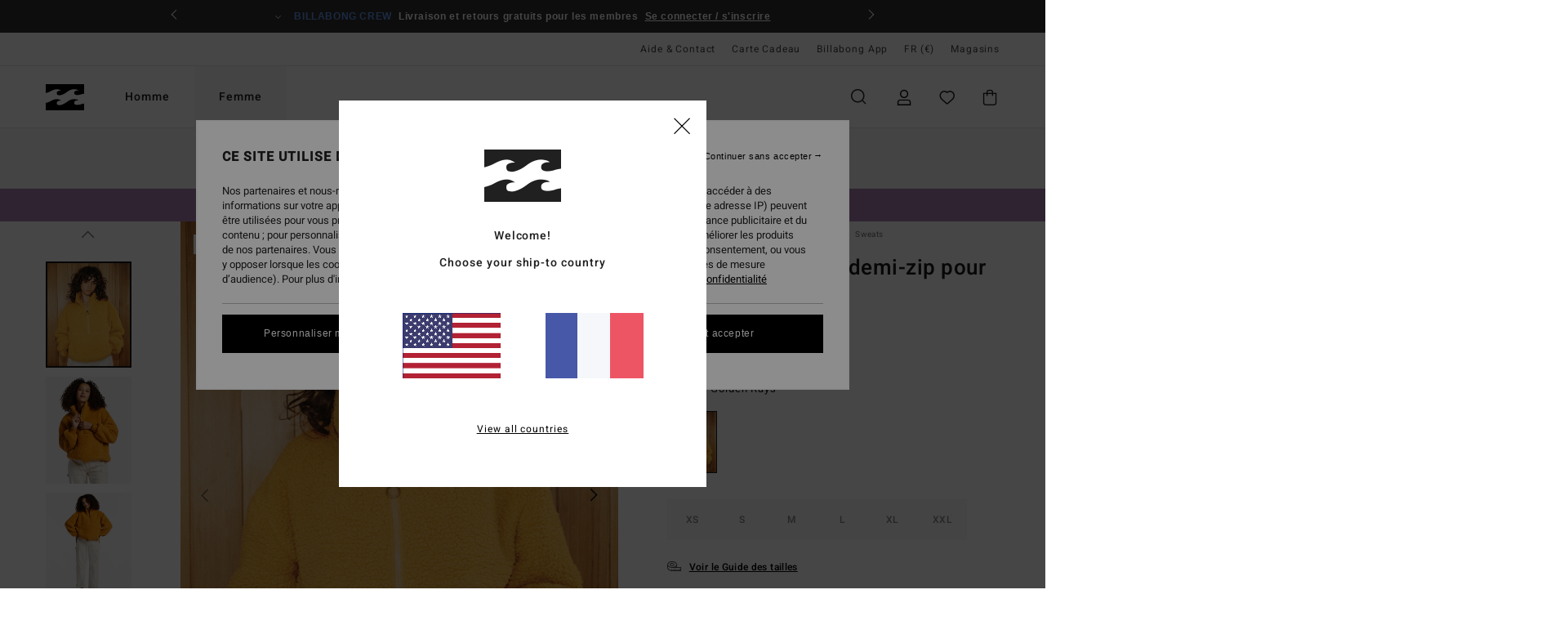

--- FILE ---
content_type: text/html; charset=utf-8
request_url: https://www.google.com/recaptcha/api2/anchor?ar=1&k=6Lfc5B0hAAAAAOXrW85cHxslpV7tJxueOcwz8rnL&co=aHR0cHM6Ly93d3cuYmlsbGFib25nLmZyOjQ0Mw..&hl=en&v=PoyoqOPhxBO7pBk68S4YbpHZ&size=invisible&anchor-ms=20000&execute-ms=30000&cb=5r0o11z0qd2x
body_size: 48351
content:
<!DOCTYPE HTML><html dir="ltr" lang="en"><head><meta http-equiv="Content-Type" content="text/html; charset=UTF-8">
<meta http-equiv="X-UA-Compatible" content="IE=edge">
<title>reCAPTCHA</title>
<style type="text/css">
/* cyrillic-ext */
@font-face {
  font-family: 'Roboto';
  font-style: normal;
  font-weight: 400;
  font-stretch: 100%;
  src: url(//fonts.gstatic.com/s/roboto/v48/KFO7CnqEu92Fr1ME7kSn66aGLdTylUAMa3GUBHMdazTgWw.woff2) format('woff2');
  unicode-range: U+0460-052F, U+1C80-1C8A, U+20B4, U+2DE0-2DFF, U+A640-A69F, U+FE2E-FE2F;
}
/* cyrillic */
@font-face {
  font-family: 'Roboto';
  font-style: normal;
  font-weight: 400;
  font-stretch: 100%;
  src: url(//fonts.gstatic.com/s/roboto/v48/KFO7CnqEu92Fr1ME7kSn66aGLdTylUAMa3iUBHMdazTgWw.woff2) format('woff2');
  unicode-range: U+0301, U+0400-045F, U+0490-0491, U+04B0-04B1, U+2116;
}
/* greek-ext */
@font-face {
  font-family: 'Roboto';
  font-style: normal;
  font-weight: 400;
  font-stretch: 100%;
  src: url(//fonts.gstatic.com/s/roboto/v48/KFO7CnqEu92Fr1ME7kSn66aGLdTylUAMa3CUBHMdazTgWw.woff2) format('woff2');
  unicode-range: U+1F00-1FFF;
}
/* greek */
@font-face {
  font-family: 'Roboto';
  font-style: normal;
  font-weight: 400;
  font-stretch: 100%;
  src: url(//fonts.gstatic.com/s/roboto/v48/KFO7CnqEu92Fr1ME7kSn66aGLdTylUAMa3-UBHMdazTgWw.woff2) format('woff2');
  unicode-range: U+0370-0377, U+037A-037F, U+0384-038A, U+038C, U+038E-03A1, U+03A3-03FF;
}
/* math */
@font-face {
  font-family: 'Roboto';
  font-style: normal;
  font-weight: 400;
  font-stretch: 100%;
  src: url(//fonts.gstatic.com/s/roboto/v48/KFO7CnqEu92Fr1ME7kSn66aGLdTylUAMawCUBHMdazTgWw.woff2) format('woff2');
  unicode-range: U+0302-0303, U+0305, U+0307-0308, U+0310, U+0312, U+0315, U+031A, U+0326-0327, U+032C, U+032F-0330, U+0332-0333, U+0338, U+033A, U+0346, U+034D, U+0391-03A1, U+03A3-03A9, U+03B1-03C9, U+03D1, U+03D5-03D6, U+03F0-03F1, U+03F4-03F5, U+2016-2017, U+2034-2038, U+203C, U+2040, U+2043, U+2047, U+2050, U+2057, U+205F, U+2070-2071, U+2074-208E, U+2090-209C, U+20D0-20DC, U+20E1, U+20E5-20EF, U+2100-2112, U+2114-2115, U+2117-2121, U+2123-214F, U+2190, U+2192, U+2194-21AE, U+21B0-21E5, U+21F1-21F2, U+21F4-2211, U+2213-2214, U+2216-22FF, U+2308-230B, U+2310, U+2319, U+231C-2321, U+2336-237A, U+237C, U+2395, U+239B-23B7, U+23D0, U+23DC-23E1, U+2474-2475, U+25AF, U+25B3, U+25B7, U+25BD, U+25C1, U+25CA, U+25CC, U+25FB, U+266D-266F, U+27C0-27FF, U+2900-2AFF, U+2B0E-2B11, U+2B30-2B4C, U+2BFE, U+3030, U+FF5B, U+FF5D, U+1D400-1D7FF, U+1EE00-1EEFF;
}
/* symbols */
@font-face {
  font-family: 'Roboto';
  font-style: normal;
  font-weight: 400;
  font-stretch: 100%;
  src: url(//fonts.gstatic.com/s/roboto/v48/KFO7CnqEu92Fr1ME7kSn66aGLdTylUAMaxKUBHMdazTgWw.woff2) format('woff2');
  unicode-range: U+0001-000C, U+000E-001F, U+007F-009F, U+20DD-20E0, U+20E2-20E4, U+2150-218F, U+2190, U+2192, U+2194-2199, U+21AF, U+21E6-21F0, U+21F3, U+2218-2219, U+2299, U+22C4-22C6, U+2300-243F, U+2440-244A, U+2460-24FF, U+25A0-27BF, U+2800-28FF, U+2921-2922, U+2981, U+29BF, U+29EB, U+2B00-2BFF, U+4DC0-4DFF, U+FFF9-FFFB, U+10140-1018E, U+10190-1019C, U+101A0, U+101D0-101FD, U+102E0-102FB, U+10E60-10E7E, U+1D2C0-1D2D3, U+1D2E0-1D37F, U+1F000-1F0FF, U+1F100-1F1AD, U+1F1E6-1F1FF, U+1F30D-1F30F, U+1F315, U+1F31C, U+1F31E, U+1F320-1F32C, U+1F336, U+1F378, U+1F37D, U+1F382, U+1F393-1F39F, U+1F3A7-1F3A8, U+1F3AC-1F3AF, U+1F3C2, U+1F3C4-1F3C6, U+1F3CA-1F3CE, U+1F3D4-1F3E0, U+1F3ED, U+1F3F1-1F3F3, U+1F3F5-1F3F7, U+1F408, U+1F415, U+1F41F, U+1F426, U+1F43F, U+1F441-1F442, U+1F444, U+1F446-1F449, U+1F44C-1F44E, U+1F453, U+1F46A, U+1F47D, U+1F4A3, U+1F4B0, U+1F4B3, U+1F4B9, U+1F4BB, U+1F4BF, U+1F4C8-1F4CB, U+1F4D6, U+1F4DA, U+1F4DF, U+1F4E3-1F4E6, U+1F4EA-1F4ED, U+1F4F7, U+1F4F9-1F4FB, U+1F4FD-1F4FE, U+1F503, U+1F507-1F50B, U+1F50D, U+1F512-1F513, U+1F53E-1F54A, U+1F54F-1F5FA, U+1F610, U+1F650-1F67F, U+1F687, U+1F68D, U+1F691, U+1F694, U+1F698, U+1F6AD, U+1F6B2, U+1F6B9-1F6BA, U+1F6BC, U+1F6C6-1F6CF, U+1F6D3-1F6D7, U+1F6E0-1F6EA, U+1F6F0-1F6F3, U+1F6F7-1F6FC, U+1F700-1F7FF, U+1F800-1F80B, U+1F810-1F847, U+1F850-1F859, U+1F860-1F887, U+1F890-1F8AD, U+1F8B0-1F8BB, U+1F8C0-1F8C1, U+1F900-1F90B, U+1F93B, U+1F946, U+1F984, U+1F996, U+1F9E9, U+1FA00-1FA6F, U+1FA70-1FA7C, U+1FA80-1FA89, U+1FA8F-1FAC6, U+1FACE-1FADC, U+1FADF-1FAE9, U+1FAF0-1FAF8, U+1FB00-1FBFF;
}
/* vietnamese */
@font-face {
  font-family: 'Roboto';
  font-style: normal;
  font-weight: 400;
  font-stretch: 100%;
  src: url(//fonts.gstatic.com/s/roboto/v48/KFO7CnqEu92Fr1ME7kSn66aGLdTylUAMa3OUBHMdazTgWw.woff2) format('woff2');
  unicode-range: U+0102-0103, U+0110-0111, U+0128-0129, U+0168-0169, U+01A0-01A1, U+01AF-01B0, U+0300-0301, U+0303-0304, U+0308-0309, U+0323, U+0329, U+1EA0-1EF9, U+20AB;
}
/* latin-ext */
@font-face {
  font-family: 'Roboto';
  font-style: normal;
  font-weight: 400;
  font-stretch: 100%;
  src: url(//fonts.gstatic.com/s/roboto/v48/KFO7CnqEu92Fr1ME7kSn66aGLdTylUAMa3KUBHMdazTgWw.woff2) format('woff2');
  unicode-range: U+0100-02BA, U+02BD-02C5, U+02C7-02CC, U+02CE-02D7, U+02DD-02FF, U+0304, U+0308, U+0329, U+1D00-1DBF, U+1E00-1E9F, U+1EF2-1EFF, U+2020, U+20A0-20AB, U+20AD-20C0, U+2113, U+2C60-2C7F, U+A720-A7FF;
}
/* latin */
@font-face {
  font-family: 'Roboto';
  font-style: normal;
  font-weight: 400;
  font-stretch: 100%;
  src: url(//fonts.gstatic.com/s/roboto/v48/KFO7CnqEu92Fr1ME7kSn66aGLdTylUAMa3yUBHMdazQ.woff2) format('woff2');
  unicode-range: U+0000-00FF, U+0131, U+0152-0153, U+02BB-02BC, U+02C6, U+02DA, U+02DC, U+0304, U+0308, U+0329, U+2000-206F, U+20AC, U+2122, U+2191, U+2193, U+2212, U+2215, U+FEFF, U+FFFD;
}
/* cyrillic-ext */
@font-face {
  font-family: 'Roboto';
  font-style: normal;
  font-weight: 500;
  font-stretch: 100%;
  src: url(//fonts.gstatic.com/s/roboto/v48/KFO7CnqEu92Fr1ME7kSn66aGLdTylUAMa3GUBHMdazTgWw.woff2) format('woff2');
  unicode-range: U+0460-052F, U+1C80-1C8A, U+20B4, U+2DE0-2DFF, U+A640-A69F, U+FE2E-FE2F;
}
/* cyrillic */
@font-face {
  font-family: 'Roboto';
  font-style: normal;
  font-weight: 500;
  font-stretch: 100%;
  src: url(//fonts.gstatic.com/s/roboto/v48/KFO7CnqEu92Fr1ME7kSn66aGLdTylUAMa3iUBHMdazTgWw.woff2) format('woff2');
  unicode-range: U+0301, U+0400-045F, U+0490-0491, U+04B0-04B1, U+2116;
}
/* greek-ext */
@font-face {
  font-family: 'Roboto';
  font-style: normal;
  font-weight: 500;
  font-stretch: 100%;
  src: url(//fonts.gstatic.com/s/roboto/v48/KFO7CnqEu92Fr1ME7kSn66aGLdTylUAMa3CUBHMdazTgWw.woff2) format('woff2');
  unicode-range: U+1F00-1FFF;
}
/* greek */
@font-face {
  font-family: 'Roboto';
  font-style: normal;
  font-weight: 500;
  font-stretch: 100%;
  src: url(//fonts.gstatic.com/s/roboto/v48/KFO7CnqEu92Fr1ME7kSn66aGLdTylUAMa3-UBHMdazTgWw.woff2) format('woff2');
  unicode-range: U+0370-0377, U+037A-037F, U+0384-038A, U+038C, U+038E-03A1, U+03A3-03FF;
}
/* math */
@font-face {
  font-family: 'Roboto';
  font-style: normal;
  font-weight: 500;
  font-stretch: 100%;
  src: url(//fonts.gstatic.com/s/roboto/v48/KFO7CnqEu92Fr1ME7kSn66aGLdTylUAMawCUBHMdazTgWw.woff2) format('woff2');
  unicode-range: U+0302-0303, U+0305, U+0307-0308, U+0310, U+0312, U+0315, U+031A, U+0326-0327, U+032C, U+032F-0330, U+0332-0333, U+0338, U+033A, U+0346, U+034D, U+0391-03A1, U+03A3-03A9, U+03B1-03C9, U+03D1, U+03D5-03D6, U+03F0-03F1, U+03F4-03F5, U+2016-2017, U+2034-2038, U+203C, U+2040, U+2043, U+2047, U+2050, U+2057, U+205F, U+2070-2071, U+2074-208E, U+2090-209C, U+20D0-20DC, U+20E1, U+20E5-20EF, U+2100-2112, U+2114-2115, U+2117-2121, U+2123-214F, U+2190, U+2192, U+2194-21AE, U+21B0-21E5, U+21F1-21F2, U+21F4-2211, U+2213-2214, U+2216-22FF, U+2308-230B, U+2310, U+2319, U+231C-2321, U+2336-237A, U+237C, U+2395, U+239B-23B7, U+23D0, U+23DC-23E1, U+2474-2475, U+25AF, U+25B3, U+25B7, U+25BD, U+25C1, U+25CA, U+25CC, U+25FB, U+266D-266F, U+27C0-27FF, U+2900-2AFF, U+2B0E-2B11, U+2B30-2B4C, U+2BFE, U+3030, U+FF5B, U+FF5D, U+1D400-1D7FF, U+1EE00-1EEFF;
}
/* symbols */
@font-face {
  font-family: 'Roboto';
  font-style: normal;
  font-weight: 500;
  font-stretch: 100%;
  src: url(//fonts.gstatic.com/s/roboto/v48/KFO7CnqEu92Fr1ME7kSn66aGLdTylUAMaxKUBHMdazTgWw.woff2) format('woff2');
  unicode-range: U+0001-000C, U+000E-001F, U+007F-009F, U+20DD-20E0, U+20E2-20E4, U+2150-218F, U+2190, U+2192, U+2194-2199, U+21AF, U+21E6-21F0, U+21F3, U+2218-2219, U+2299, U+22C4-22C6, U+2300-243F, U+2440-244A, U+2460-24FF, U+25A0-27BF, U+2800-28FF, U+2921-2922, U+2981, U+29BF, U+29EB, U+2B00-2BFF, U+4DC0-4DFF, U+FFF9-FFFB, U+10140-1018E, U+10190-1019C, U+101A0, U+101D0-101FD, U+102E0-102FB, U+10E60-10E7E, U+1D2C0-1D2D3, U+1D2E0-1D37F, U+1F000-1F0FF, U+1F100-1F1AD, U+1F1E6-1F1FF, U+1F30D-1F30F, U+1F315, U+1F31C, U+1F31E, U+1F320-1F32C, U+1F336, U+1F378, U+1F37D, U+1F382, U+1F393-1F39F, U+1F3A7-1F3A8, U+1F3AC-1F3AF, U+1F3C2, U+1F3C4-1F3C6, U+1F3CA-1F3CE, U+1F3D4-1F3E0, U+1F3ED, U+1F3F1-1F3F3, U+1F3F5-1F3F7, U+1F408, U+1F415, U+1F41F, U+1F426, U+1F43F, U+1F441-1F442, U+1F444, U+1F446-1F449, U+1F44C-1F44E, U+1F453, U+1F46A, U+1F47D, U+1F4A3, U+1F4B0, U+1F4B3, U+1F4B9, U+1F4BB, U+1F4BF, U+1F4C8-1F4CB, U+1F4D6, U+1F4DA, U+1F4DF, U+1F4E3-1F4E6, U+1F4EA-1F4ED, U+1F4F7, U+1F4F9-1F4FB, U+1F4FD-1F4FE, U+1F503, U+1F507-1F50B, U+1F50D, U+1F512-1F513, U+1F53E-1F54A, U+1F54F-1F5FA, U+1F610, U+1F650-1F67F, U+1F687, U+1F68D, U+1F691, U+1F694, U+1F698, U+1F6AD, U+1F6B2, U+1F6B9-1F6BA, U+1F6BC, U+1F6C6-1F6CF, U+1F6D3-1F6D7, U+1F6E0-1F6EA, U+1F6F0-1F6F3, U+1F6F7-1F6FC, U+1F700-1F7FF, U+1F800-1F80B, U+1F810-1F847, U+1F850-1F859, U+1F860-1F887, U+1F890-1F8AD, U+1F8B0-1F8BB, U+1F8C0-1F8C1, U+1F900-1F90B, U+1F93B, U+1F946, U+1F984, U+1F996, U+1F9E9, U+1FA00-1FA6F, U+1FA70-1FA7C, U+1FA80-1FA89, U+1FA8F-1FAC6, U+1FACE-1FADC, U+1FADF-1FAE9, U+1FAF0-1FAF8, U+1FB00-1FBFF;
}
/* vietnamese */
@font-face {
  font-family: 'Roboto';
  font-style: normal;
  font-weight: 500;
  font-stretch: 100%;
  src: url(//fonts.gstatic.com/s/roboto/v48/KFO7CnqEu92Fr1ME7kSn66aGLdTylUAMa3OUBHMdazTgWw.woff2) format('woff2');
  unicode-range: U+0102-0103, U+0110-0111, U+0128-0129, U+0168-0169, U+01A0-01A1, U+01AF-01B0, U+0300-0301, U+0303-0304, U+0308-0309, U+0323, U+0329, U+1EA0-1EF9, U+20AB;
}
/* latin-ext */
@font-face {
  font-family: 'Roboto';
  font-style: normal;
  font-weight: 500;
  font-stretch: 100%;
  src: url(//fonts.gstatic.com/s/roboto/v48/KFO7CnqEu92Fr1ME7kSn66aGLdTylUAMa3KUBHMdazTgWw.woff2) format('woff2');
  unicode-range: U+0100-02BA, U+02BD-02C5, U+02C7-02CC, U+02CE-02D7, U+02DD-02FF, U+0304, U+0308, U+0329, U+1D00-1DBF, U+1E00-1E9F, U+1EF2-1EFF, U+2020, U+20A0-20AB, U+20AD-20C0, U+2113, U+2C60-2C7F, U+A720-A7FF;
}
/* latin */
@font-face {
  font-family: 'Roboto';
  font-style: normal;
  font-weight: 500;
  font-stretch: 100%;
  src: url(//fonts.gstatic.com/s/roboto/v48/KFO7CnqEu92Fr1ME7kSn66aGLdTylUAMa3yUBHMdazQ.woff2) format('woff2');
  unicode-range: U+0000-00FF, U+0131, U+0152-0153, U+02BB-02BC, U+02C6, U+02DA, U+02DC, U+0304, U+0308, U+0329, U+2000-206F, U+20AC, U+2122, U+2191, U+2193, U+2212, U+2215, U+FEFF, U+FFFD;
}
/* cyrillic-ext */
@font-face {
  font-family: 'Roboto';
  font-style: normal;
  font-weight: 900;
  font-stretch: 100%;
  src: url(//fonts.gstatic.com/s/roboto/v48/KFO7CnqEu92Fr1ME7kSn66aGLdTylUAMa3GUBHMdazTgWw.woff2) format('woff2');
  unicode-range: U+0460-052F, U+1C80-1C8A, U+20B4, U+2DE0-2DFF, U+A640-A69F, U+FE2E-FE2F;
}
/* cyrillic */
@font-face {
  font-family: 'Roboto';
  font-style: normal;
  font-weight: 900;
  font-stretch: 100%;
  src: url(//fonts.gstatic.com/s/roboto/v48/KFO7CnqEu92Fr1ME7kSn66aGLdTylUAMa3iUBHMdazTgWw.woff2) format('woff2');
  unicode-range: U+0301, U+0400-045F, U+0490-0491, U+04B0-04B1, U+2116;
}
/* greek-ext */
@font-face {
  font-family: 'Roboto';
  font-style: normal;
  font-weight: 900;
  font-stretch: 100%;
  src: url(//fonts.gstatic.com/s/roboto/v48/KFO7CnqEu92Fr1ME7kSn66aGLdTylUAMa3CUBHMdazTgWw.woff2) format('woff2');
  unicode-range: U+1F00-1FFF;
}
/* greek */
@font-face {
  font-family: 'Roboto';
  font-style: normal;
  font-weight: 900;
  font-stretch: 100%;
  src: url(//fonts.gstatic.com/s/roboto/v48/KFO7CnqEu92Fr1ME7kSn66aGLdTylUAMa3-UBHMdazTgWw.woff2) format('woff2');
  unicode-range: U+0370-0377, U+037A-037F, U+0384-038A, U+038C, U+038E-03A1, U+03A3-03FF;
}
/* math */
@font-face {
  font-family: 'Roboto';
  font-style: normal;
  font-weight: 900;
  font-stretch: 100%;
  src: url(//fonts.gstatic.com/s/roboto/v48/KFO7CnqEu92Fr1ME7kSn66aGLdTylUAMawCUBHMdazTgWw.woff2) format('woff2');
  unicode-range: U+0302-0303, U+0305, U+0307-0308, U+0310, U+0312, U+0315, U+031A, U+0326-0327, U+032C, U+032F-0330, U+0332-0333, U+0338, U+033A, U+0346, U+034D, U+0391-03A1, U+03A3-03A9, U+03B1-03C9, U+03D1, U+03D5-03D6, U+03F0-03F1, U+03F4-03F5, U+2016-2017, U+2034-2038, U+203C, U+2040, U+2043, U+2047, U+2050, U+2057, U+205F, U+2070-2071, U+2074-208E, U+2090-209C, U+20D0-20DC, U+20E1, U+20E5-20EF, U+2100-2112, U+2114-2115, U+2117-2121, U+2123-214F, U+2190, U+2192, U+2194-21AE, U+21B0-21E5, U+21F1-21F2, U+21F4-2211, U+2213-2214, U+2216-22FF, U+2308-230B, U+2310, U+2319, U+231C-2321, U+2336-237A, U+237C, U+2395, U+239B-23B7, U+23D0, U+23DC-23E1, U+2474-2475, U+25AF, U+25B3, U+25B7, U+25BD, U+25C1, U+25CA, U+25CC, U+25FB, U+266D-266F, U+27C0-27FF, U+2900-2AFF, U+2B0E-2B11, U+2B30-2B4C, U+2BFE, U+3030, U+FF5B, U+FF5D, U+1D400-1D7FF, U+1EE00-1EEFF;
}
/* symbols */
@font-face {
  font-family: 'Roboto';
  font-style: normal;
  font-weight: 900;
  font-stretch: 100%;
  src: url(//fonts.gstatic.com/s/roboto/v48/KFO7CnqEu92Fr1ME7kSn66aGLdTylUAMaxKUBHMdazTgWw.woff2) format('woff2');
  unicode-range: U+0001-000C, U+000E-001F, U+007F-009F, U+20DD-20E0, U+20E2-20E4, U+2150-218F, U+2190, U+2192, U+2194-2199, U+21AF, U+21E6-21F0, U+21F3, U+2218-2219, U+2299, U+22C4-22C6, U+2300-243F, U+2440-244A, U+2460-24FF, U+25A0-27BF, U+2800-28FF, U+2921-2922, U+2981, U+29BF, U+29EB, U+2B00-2BFF, U+4DC0-4DFF, U+FFF9-FFFB, U+10140-1018E, U+10190-1019C, U+101A0, U+101D0-101FD, U+102E0-102FB, U+10E60-10E7E, U+1D2C0-1D2D3, U+1D2E0-1D37F, U+1F000-1F0FF, U+1F100-1F1AD, U+1F1E6-1F1FF, U+1F30D-1F30F, U+1F315, U+1F31C, U+1F31E, U+1F320-1F32C, U+1F336, U+1F378, U+1F37D, U+1F382, U+1F393-1F39F, U+1F3A7-1F3A8, U+1F3AC-1F3AF, U+1F3C2, U+1F3C4-1F3C6, U+1F3CA-1F3CE, U+1F3D4-1F3E0, U+1F3ED, U+1F3F1-1F3F3, U+1F3F5-1F3F7, U+1F408, U+1F415, U+1F41F, U+1F426, U+1F43F, U+1F441-1F442, U+1F444, U+1F446-1F449, U+1F44C-1F44E, U+1F453, U+1F46A, U+1F47D, U+1F4A3, U+1F4B0, U+1F4B3, U+1F4B9, U+1F4BB, U+1F4BF, U+1F4C8-1F4CB, U+1F4D6, U+1F4DA, U+1F4DF, U+1F4E3-1F4E6, U+1F4EA-1F4ED, U+1F4F7, U+1F4F9-1F4FB, U+1F4FD-1F4FE, U+1F503, U+1F507-1F50B, U+1F50D, U+1F512-1F513, U+1F53E-1F54A, U+1F54F-1F5FA, U+1F610, U+1F650-1F67F, U+1F687, U+1F68D, U+1F691, U+1F694, U+1F698, U+1F6AD, U+1F6B2, U+1F6B9-1F6BA, U+1F6BC, U+1F6C6-1F6CF, U+1F6D3-1F6D7, U+1F6E0-1F6EA, U+1F6F0-1F6F3, U+1F6F7-1F6FC, U+1F700-1F7FF, U+1F800-1F80B, U+1F810-1F847, U+1F850-1F859, U+1F860-1F887, U+1F890-1F8AD, U+1F8B0-1F8BB, U+1F8C0-1F8C1, U+1F900-1F90B, U+1F93B, U+1F946, U+1F984, U+1F996, U+1F9E9, U+1FA00-1FA6F, U+1FA70-1FA7C, U+1FA80-1FA89, U+1FA8F-1FAC6, U+1FACE-1FADC, U+1FADF-1FAE9, U+1FAF0-1FAF8, U+1FB00-1FBFF;
}
/* vietnamese */
@font-face {
  font-family: 'Roboto';
  font-style: normal;
  font-weight: 900;
  font-stretch: 100%;
  src: url(//fonts.gstatic.com/s/roboto/v48/KFO7CnqEu92Fr1ME7kSn66aGLdTylUAMa3OUBHMdazTgWw.woff2) format('woff2');
  unicode-range: U+0102-0103, U+0110-0111, U+0128-0129, U+0168-0169, U+01A0-01A1, U+01AF-01B0, U+0300-0301, U+0303-0304, U+0308-0309, U+0323, U+0329, U+1EA0-1EF9, U+20AB;
}
/* latin-ext */
@font-face {
  font-family: 'Roboto';
  font-style: normal;
  font-weight: 900;
  font-stretch: 100%;
  src: url(//fonts.gstatic.com/s/roboto/v48/KFO7CnqEu92Fr1ME7kSn66aGLdTylUAMa3KUBHMdazTgWw.woff2) format('woff2');
  unicode-range: U+0100-02BA, U+02BD-02C5, U+02C7-02CC, U+02CE-02D7, U+02DD-02FF, U+0304, U+0308, U+0329, U+1D00-1DBF, U+1E00-1E9F, U+1EF2-1EFF, U+2020, U+20A0-20AB, U+20AD-20C0, U+2113, U+2C60-2C7F, U+A720-A7FF;
}
/* latin */
@font-face {
  font-family: 'Roboto';
  font-style: normal;
  font-weight: 900;
  font-stretch: 100%;
  src: url(//fonts.gstatic.com/s/roboto/v48/KFO7CnqEu92Fr1ME7kSn66aGLdTylUAMa3yUBHMdazQ.woff2) format('woff2');
  unicode-range: U+0000-00FF, U+0131, U+0152-0153, U+02BB-02BC, U+02C6, U+02DA, U+02DC, U+0304, U+0308, U+0329, U+2000-206F, U+20AC, U+2122, U+2191, U+2193, U+2212, U+2215, U+FEFF, U+FFFD;
}

</style>
<link rel="stylesheet" type="text/css" href="https://www.gstatic.com/recaptcha/releases/PoyoqOPhxBO7pBk68S4YbpHZ/styles__ltr.css">
<script nonce="qBzIEQLPf_MDoQ4pb0YaWA" type="text/javascript">window['__recaptcha_api'] = 'https://www.google.com/recaptcha/api2/';</script>
<script type="text/javascript" src="https://www.gstatic.com/recaptcha/releases/PoyoqOPhxBO7pBk68S4YbpHZ/recaptcha__en.js" nonce="qBzIEQLPf_MDoQ4pb0YaWA">
      
    </script></head>
<body><div id="rc-anchor-alert" class="rc-anchor-alert"></div>
<input type="hidden" id="recaptcha-token" value="[base64]">
<script type="text/javascript" nonce="qBzIEQLPf_MDoQ4pb0YaWA">
      recaptcha.anchor.Main.init("[\x22ainput\x22,[\x22bgdata\x22,\x22\x22,\[base64]/[base64]/[base64]/[base64]/cjw8ejpyPj4+eil9Y2F0Y2gobCl7dGhyb3cgbDt9fSxIPWZ1bmN0aW9uKHcsdCx6KXtpZih3PT0xOTR8fHc9PTIwOCl0LnZbd10/dC52W3ddLmNvbmNhdCh6KTp0LnZbd109b2Yoeix0KTtlbHNle2lmKHQuYkImJnchPTMxNylyZXR1cm47dz09NjZ8fHc9PTEyMnx8dz09NDcwfHx3PT00NHx8dz09NDE2fHx3PT0zOTd8fHc9PTQyMXx8dz09Njh8fHc9PTcwfHx3PT0xODQ/[base64]/[base64]/[base64]/bmV3IGRbVl0oSlswXSk6cD09Mj9uZXcgZFtWXShKWzBdLEpbMV0pOnA9PTM/bmV3IGRbVl0oSlswXSxKWzFdLEpbMl0pOnA9PTQ/[base64]/[base64]/[base64]/[base64]\x22,\[base64]\x22,\[base64]/GFvDqwVyw7x/XDRceV/CsMOETAoNw5dmwrkmcDBcTlU6w6LDlMKcwrFAwqI5IkkBYcKsLxZsPcKIwo3CkcKpTsOcYcO6w57CqsK1KMO0JsK+w4MmwrQgwo7CpsKTw7oxwp9kw4DDlcKjB8KfScK5WSjDhMKjw74xBFfChsOQEE3DiybDpV/Ct2wBSiHCtwTDj2lNKm5dV8OMSsOvw5J4MWvCuwthM8KifhhKwrsXw5jDtMK4IsKHwrLCssKPw55Ww7hKA8K2N2/DjcO4UcO3w5XDgQnChcOdwr0iCsOLLirCgsOiGnhwH8OWw7rCiT/DqcOEFHAiwofDqlfCtcOIwqzDr8O1YQbDs8KtwqDCrEnCqkIMw6jDocK3wqoxw4MKwrzCrcKJwqbDvVXDmsKNwonDtXJlwrhsw4U1w4nDv8K7XsKRw6gqPMOcbsKOTB/[base64]/CvsOrFHwMw6U0UwBOQsKuwpPCqFRzAcOow6jCvMKUwp/DpgXCscOPw4HDhMOqR8OywpXDgMOHKsKOwpPDhcOjw5A/bcOxwrwqw4TCkDx+wqAcw4sowqQhSDjCiSNbw40AcMOPSMOuJMKgw4BfPsK9dsKqw4LCp8OpbsKBw4DCnysdKw/CuXHDqDbCrsK3wrN8woMmwqcxHcKPwqRmw4lOVxbCl8OlwrfDocOWwq/Do8Ozwp3ClkHCqcKTw6dqw7c6w6rDnmfCljTDijUWQ8Olw6JRw4LDrAvDrTHClxYQK3/Djl/Dt1Qhw6soY1/CjsO3w7nDmsOuwrhwMcOYB8OBDcO+ZcKawqU2w4QDUcKFw7kgwoDDv38kFsO1asOQMcKTIDbCgsKXHz7Cm8KnwprCn0rCg390WcOxwo/CrRQqRDRZwp7CmcO5wqwAw684wp3CkAIGw5/DtMO+wqMhMlvDo8KCGmlSPXDDlcKvw4ohw7V6FsKUcU3CqncSEsKIw73Dl2dVHlwuwrbCnwlTwqMUwqrCp2PDoV1LF8KiVAjChsKLw6odSBnDlAHCsS5IwrfDl8KFdMOrwplaw6PCrsKeBkIYL8O7wrnCn8KPV8O5USDDmWczRMKBw4HCmgpmw7howpEOdWbDocO/[base64]/asKFLsKxw6LDh8OHw5DCjRfDrjUtITfCjmVYLn7CncOAw5NvwrfCkcKYw43DiS42w6s1FALCvCp8woHCuBvClF4gwp/DrFjChR/CjMKuwr8DKcOnK8KCw7HDtsKOVlcFw4fDqsO5DgkKXMOecQ/DgA8TwrXDiVZERsObwqcPChrDpWs1w5jDl8OXwqcewrFSwqXDssO+wrx6MErCtwdZwpFxwoPCm8Obb8Oow5vDmMK3EQ1ww50+J8KTHTLDlzZ1NX3CkcK6SVvDgMKXw4TDogkDwpTCgcOJwpAIw6vCscOzw6HCmsKoGMKWUGdoRMOIwqQjeF7ClcOLwqzCm0bDjcO/w4jCh8KpRmJDTSjCiQLCnsK7Gy7DoC7DqSPDksO3w5h3wqpQw4PCuMKawpbCpMKjVF/DmsKlw7tiLy4dwq4gF8ObOcKnN8KuwrR8wonDgMO7w4RbfcK0wofDnAcZwrnDpsO+fMKEwoYbeMOxacK6PMOYRMO5w7vDm1bDgMKjMsK0eRXCmBDDsG4Hwr9aw7vDtl/Chn7CncKAe8OLQy3DtcO3dsKcesOCFSnCusOJwpTDl3V1GcORPsKsw6TDnhXDqMOTwrjCpsKibsK6w6TCtsOIw6/DmiskNcKDSsOMJiwBRMOPYirDvy3Do8K8UMKvFcKLw6HChsKJMgrCv8KbwojCuRRow5DCl2EfQMO6QQh8wr/DmyPDhMKBw4rCj8Ofw64LCMOLwpHCssKALcOKwpl8wpvDjMKcwqjCjcKJOz8DwpJFXlfCvXzCnnjCqD7DnH3DmcO1aDUhw47Ch2PDnnELZyHCgMOOLcOPwpnChsKnDsOfw5vDtcORw71pSmETZmoeZy8xw4fDk8O0wq/DnDs3CyhHw5PCvShZDsOTaRk/[base64]/DnTfDl8OLeXXCrMK8ekDCh8KgJXpFwr7DsMONwobCvMOjKEJYecKXw5gNEQx4w6QQLMK1KMKbwr1ZJ8KdEBl6acKiZMOJw6vCtsOSwp42aMKsDi/CosODIDDCosK2wonChkfChMKjHF5HScO3w7zDuGZMw7jCrcOYdcO0w5xFSsKlYEfCmMKGwofCiAzCnkcRwpwAYUlWw5LCpQh/w6pLw6bDuMO/w6fDrsOlAkgiwqpZwr9DAsO7ZkzDmyzCsBpMw5vCu8KZGMKGTXVXwoNawr/CvjtIcjkoPCRfwrjCoMKMd8Oyw77DisKndAYpJgxJDVjDoAzDn8OFfVzCosOcPsKWZcOmwpoEw5sywqLCvFtvAMO/wrQleMOdw4fCu8OwHsOoGzjCgcKjNSbChMOhEMOyw47CkXbCusOYwoPDgGbCg1fChmnDgh8SwpwAw7Y7Y8O/wpV3chZ9w6fDoinDtcOXS8KeGnrDi8O5w7PDvEk7wroRV8OYw58UwoV3AMKpYsO4wrFLBjNZM8Ofw58cEMKtw5TCv8OsPcKzB8OXwobCt2wPDjQQw4lTDVjDhQjCpndywrDDo0NYWsOxw5rDt8OVw4B8wp/[base64]/CqcKxw6LCs1bDjVQdb8O2fMKpO8OjJsOxHcOBw7U5wrJxwrfDg8OrIxhIZMK7w7bCjWrDqXVeOsK/MBQvKxzDrU8aQEXDrQbDjMOOw4rClXZswpTDoW1QTHU8WcKvwpptwpcHw6h6eDTCqHZ4w45Ga23Duw3ClyHCt8O4w7TDmXFLXsOJwp3ClcKNA0YiWFx0wpIBZMO/w53CmmN+wq5ZdwsYw5UOw5/[base64]/[base64]/CisKqw7jCnMKlwqcIF0bChELCtMOpOA08w4fDmsKmCgjCjnzDhzpHw6TCqcOwajRCUWcZw5wjwqLCiAYGw7cDdsKRwpIww7tMwpTClTcWw65Fwq3DnkJuHcK7PMKBE3nDu21YWsK/woB3woXCnDxgwp9ywpo8QMKRw6F8wofDscKvw78jXWDCpk7Cj8OfMknClMOXBFfCt8KvwoQfc0wMJBplw6gLQ8KgGmMYMmweHMO9BMKuw6UxVyPChEgCw5c/wrBww7DCkEnCkcOkU3kQB8KmN0RLN2bDhVtVB8K5w4cMOsKeQ0fDlDEACCHDiMO9w4DDosKXw5rDj0rDvcKPIGXCu8ORw5DDgcK/w7NiI300w6AaIcKywrVJw7MvbcK2NSvDh8Kdw5LDmcKNwqXCiBJiw6wJE8OJw5fDqQvDu8OXEsKpw7Ecw618w7BBwq0CdlzDsBU2w7lwMsOSw5AlYcKAOcKZbSp/w73CqynCnX/DnAvDn27DlF/DtgYCAgzDkH3DlmN9acOnwoIHwqh2wp0/wpFIw7pbY8O0BBLDkwpRKMKbwqcKcgtIwoJIPMOsw7ZVw47DscOOwplBEcOpw7sYPcKvworDgsKnw6LChBpqwq7CqBkaJ8KlKcO/R8KYwpZaw6l5wppkVlfDuMOQUjfDkMKNJnsFw7XDjDosQAbCvsO0w58FwooJEDd/aMKVwr3DmH7DmcONacKOBcKHBcOmP3PCncOowrHDnRo9wqjDi8OYwp/[base64]/DnAFKwpXChT82wppowoJxRSrDksKewrRIw5VBPRNqw6t+w7nCqMKlPSJqDmnDqXTDl8KVwpDDpQwgw6gcw5HDgCfDvsKrwo/CgWJowoojw68OL8Kqwq/[base64]/DpsObwobCp8O1YDvDkFHChWMAwqTDksKdfsKIQMOaw45hwpXDnsOLwo0Mw7XCrcOawqfCrzjDjBJkZsOuw54WJnjDk8Kzw6fCpMK3wqfCnwrCkMOTw7rCpQ3DucKQw4XCv8Kxw4NLFEFrcsOcwpo3wot7CMOKBDFye8KPHyzDt8KpNsKpw6rDgD/CgDliX3lTwrzDjwkjZFLCtsKIHTzDtsOtw7tpJ1HCkiHDj8OWw7AEwqbDicO/ewvDp8Ogw6EqXcKOwq7DtMKXEwZhdFLDhDcgwpBRPMKCPMKzwrkIw5pew7rCnMOMUsKRw4JGw5PCo8OQwpY/w7XCtErDq8ODKVtqwrPCiXEnJMKTPMOTw5LCtsODwqbDrkfCisOCR2RlwpzDuHLCpHzDrXHDtsKvwqodwovCmsOvwqRUZQVoBMOhEBcIwojCoDl3aChsRsOuesO/wpHDoTUSwp/[base64]/DrcKNwrxQHsOFw4fChMOVKRDCgsOAw4vDqBjDssOaw7UDw70oHXHCicKpCcO8eC/Ch8KbHUfChMKgwqdKSxQUw607CWdtccO4woMvwpnDt8Ouw6t2Fx/Cj3hEwqxZw4svw5cAwr01w43CuMKrw64IfcOUSw3DjMKsw75pwobDnWvDs8Oiw749HVURw5TDg8KNwoB7LGANw5XCi2PDp8O7VcKKw77DsV5bwpBFw6EdwrjCucKBw5tadXrCmjPCqi/CpsKPcMKUwrVLwr3DtsOVOBzCkmLCjTHCiFLCpsOsasOhdMKmK1DDo8O9w4DCh8ORVsKHw7rDoMO+QsKTBsKlLMOMw59/acO5HMO4w4zCrMKewpwSwrNCwocgw6sDw5XDhsKZwo/CqMK5QD9wAwBNdUN0wpwAw4bDtMOsw5bCh0DCqsOqdzY8w40RLU97w5pxSAzDnh7Crz0Yw45hw6kkwrh6woE3wpbDik1aWcOww7LDmzJ6wrfCr07DjMKPVcKlw5bDkMK5wrDDjMOjw4XDuQ3CmXh6wq3CglFTTsO/w4liw5XCgVPCusO3BsKsw7TClcOgGMKlw5VoDzDCmsOHVQoCJEtpTGheMQfDocOJUCg0wrhdw64AJhM4wpLDmsOLFFFuYMOQNFxzJhwXcsK/[base64]/[base64]/CgVTDgErDihXCsMOjw6BwworDn8Khw6/CvTl0Y8OOwpnDrsKswqwYBX/DrsOzwowYXMKjw6HCgcOiw6nDtMKVw7HDnk/[base64]/DqhY1w4/[base64]/DgUJIMjjCnifDlUrDnMOiw4zDjMK7w4ogw4BXJhHCtiXDpV7CoELCrMKcw71wOsKOwqFYUcKRDsOlOsOlw7zCjcOjw4l3wrEUw5DDpwZsw4J+wpTCkA9cRsKwV8O1w5rCjsO0dh0qwozDpxlKcSpPIQ/DssK0VMKsWy8xBcOMUsKYwp7DrsOVw47DrMKcaHDDmcOFXMOuwrvDgcOuZHfDukcww6XDpcKJRzPCnMONwp7CijfCuMOwVcOTXcOpacKnw4DCncOsL8OFwpEvw5hteMO2w6RTw6oQQ3I1wqB7w7TCicOdwokkw5/Cq8O1w78Cw5XDt37DpMOpwr7DlWgvTMKGw5XDi35iwp9fZsOswqQEBsKkUC1/wqhFVMOVLD4/w5Yvw6hjwoFXTxZ/FkXDrMODT1/CqR8uwrrDjcK1w5nCqGLDvnfDmsKKwph6wp7DhGNcX8Opw617woXCtx7DskfDu8OGw6vDmiXCtsOqw4bDhnzDiMO8wrfDisKEwqbCqVcHdsOvw64qw5PCgcOEV0vCrcOSdHnCtCPDkxsmwqjDt0fDgX/Dv8KJGHLChsKEw7xteMKONAc/JDrDgVE0w7xOCwbCnm7DjcOAw5gDwrtow4RhGMO9wrRsM8K9wpV6dCcCw4fDkcO6eMOsUjg1wqFfW8KZwpJBMVJAwoXDgcOaw7YsVmvCrsOcGMODwrnCgcKPwr7DuDjCqcKkMjXDuk/CrHHDhiNYA8KDwrjCnx/CkXg1QSHCtDQow5DDhsOPGANmw7BXwpdpwr/[base64]/w4HCmsOWHMOOK0g6w4TDk3pewoAxRcKEwpfDs2rCo8Ksw4AcFsO/wpLCqCbDinHDjsK0JHdhwoELaEtORsKVw7cMPDnCkMOgwq8Uw63Dm8KHGh8NwrZKwpnDl8KsdEh4WMKMIGNPwooywrbDjH0lR8KKw4JSCTBbGlkZOwE8w6M/[base64]/DncO3w7TCuQsqPcKNwoVFwpBtK8KdKgjCtsOFH8KWIGfCuMKKwrAzwokMA8KGwq7ChQckw4jDrsOWcAnCqAYkw6xCw7bDtsOUw5ktwrfCvV8Ew6Y9w4cKZ2HCiMOiEsOmEcOYDsKveMKbG2VCSgF5TG/CosO5w6zCqi0Lwrw9wpDDksOeKMOgwrjCrSsUwol/[base64]/[base64]/ChiJ+BMKjcA5/EWliwq7ClcKqLWp9Vj/[base64]/CuMK6wpDDkRxSd8Ohw5rDkMKHbGvDjsOBwpwQNkp5w4o4w67Dq8OQHsKZw5rCpsK4w5YTw4pAwrcgw6XDnsKPacK5aUbCt8KgWEQPGFzCm39OQybDu8KMacO7wowrw5F/w5pKwpDCsMKxwoU5w7nCrsKpwo9Dw7fDo8KDwqcrF8KSM8OJWMKUMSNyVhLCtsKycMKfw6fDisKZw5PCglkrwpPCmW48Nn/CkyrDnAvCucKEf0/CpMOIHB8swqTCtcKOwqJHasKmw4Qww6wAwqsYFwZcMMKfwrYKw5/CtxnDr8OJGA7Cmm7Do8K/wqIWUGpUbB3CocOFWMKhf8KsCMOyw7AuwpPDlMOCFMOOwoBqGsO4MFDDsmRlwoDCi8KCw48NwofDvMK/w6YKJsKGOMKoTsKJbcK/WgvDtBNvw4ZqwpzDmhhTwr/CnsKdwoDDk05QCMO4w4MebUQpw7dmw6JJI8OWQsKgw6zDnSIfe8KHJEDCiiMww7dQb1fCusKzw6sJwqnCnMK1M0FNwopBdz1bwpteesOqwp9teMO2wozCqV9KwqXDoMOcw6siJDp7BcKaZx9Ww4JlFsKoworCmMOTw4pPwrPDpmxpwrZfwptPTR8GPcORF0DDow/Cn8O3w4IDw70pw457eE0lHsOgHF7CisKrR8OfH29rUDvDvHN3wq3Dr2IAH8Kbw5g4wqYWwptvwpViPRt5LcOrF8Ovw6B8w7l1w6jCsMOgGMKfwoFoEjo2W8KfwqF1KiYYbkMJwrDCmcKOCMKcBMOWTx/CiSPCoMO2AsKKaWZ+w6nCq8O7RMOiwpFpMsKcfm3CtsOEw7/CmGbCvGpIw6DCi8OJw4clYlVjM8KUEC/[base64]/w7LCq8Ofw4wtJ2pFL8OpcwvCqMOIIg0cw70Dwo/Dq8Oaw7/[base64]/w6LCkMKVwq5jEsO8wqXDmsKYGsKzJUTDu8OgOizDlmBaN8K2wrnClcO0ScKWSMKDwp7CnB/[base64]/Djn7DhMOdw79Pw5hqwq7CrMKIw6vCmyc5w6hxwpAOw6HCnBvCh0xpR39QFcKiwosybMO/w5rDqWXDl8Okw7wXbMO/dHDCusKpGzMSTB0Ow716w59hbUHDvcOEUWHDjcKoBXYnwp1tJMOUw4LCinvCt13CtnbDncKYwqXDvsOVFcKUE3vDqVBfw4N0asOzw5AIw6wPO8O+LDTDiMK8OcKvw4bDosKnfUEpCMKlwqzDpW18wqrCqEHCg8OBAcOcDi/[base64]/w4kfwprDlMOYI8KrAsO1BHIHwpQnw5HCiMOsfsKCK2pvBsOiNxPDmmDCp0zDk8K3TsO6w4EkPsOMw4nCgkcEwpfCr8O6ccKDwoPCuwjDqHtZwr0EwoYzwr8hwpk5w7lsYsOqUsKlw5nDjsO4PMKJJyLDiicVWMOLwoHDr8O4w6NgccKdF8KdwoTCu8OIKmIGwoHCk1/[base64]/SFRVPCMOG8OFwpNAP8OoPWtiwrgLw7/Cii7DsMOEw7cYZ2ZCwoxfwpJYw4nDoxfCv8Ocw4QUwrQHw5LDvEB+AkjDtSjCp2pRIxMhDMKuwqhSE8Ofw6PClMKjNMOYwo7Co8OPPTl+HS/DtMOTw64qSxnCu2sBJQVdNcKNFADCpcOxw7w0T2RDTyvCvcK6JMKpNMK1wrLDq8O/DkzDk0/DjDsiwrDDkcOUJjrCjDRfOmLDuzNyw69/AMK6NB/DrkLDusKUSjksTGTDiTYsw4APY0Yuwo54wq0TRXPDicObwpvClnApS8KIPsK6S8KzZEANDMKcHMKPw7oMwpHCtjFoPh/[base64]/w6jCk8OpMwY9wo/DpWHCoMOwwoPDrUDCsB0Ew55JwpIHd8KywrDDtV0FwqrCj07CssKBGMOuw5sHNMK2SSJjVcO9w71AwpnCmjPCg8OSwoDDhMKVwrRAw6XDhWbCrcKhJ8KQw6LCtcO6wqLCqXPDv1V+fWvCty02w5EYw6fCowLDnsKmw5LDmwYCE8Kjw4vDisOuLsOewrsVw7/DtcOIw6zDqMOkwqvCtMOmHxthbWwawrVNDcOjIsKyQgoYcABWw5HDh8OWw6QgwrDDlmwFwr0Jw77CthfChlJSw5DDt1PCi8OmcXFZJhbDosK7esKnw7cjasK1w7PCuTfCvcK6McOiHjnDigIFworCo3/CkjYdcMKRwrfDgHfCtsO0LMKldHcBZsOpw6MvBxTCiSjChSphfsOqTcOiwprDoCrCqsOxfCDCti7CinVlXMKnwpjDgx7CjwXDl3HDq0rCj3nCpRwxGmDDm8O6M8OnwozDhcO7EhxAwrPCj8Kfw7cUUDlOK8KIwqc5dMOVwq8xw6vCpMO/QkgnwofDpQUiw57ChAJ1woJUwoMGNS7CrcKLw4LDtsK7bTLDuWvCr8KXZsO6wqJDBnfCkG3CvngFOcKmw6FKSsOWPSLCkwHDuEZ1w6RsFhPDjMKnwpM1wr7DklDDmn5oEgN6EcOUVSxZwrZkO8KHw6RCwoFbfBEpwoYgwp/[base64]/CgcOww7fCoMO5d8KEwrMhEMKpw6p9wqbChzgNwrdmw6/DqR3DojlyIMOKFsOMYCZ1wqgPZsKBTsOadx59NXDDuF3DsUrChDLDrsOsbcKIwqXDqgshw5MgTMKoCAjCoMKTw6dWZ1tDw5c1w6VAQMOawooqLEPCkxQiwoR8wrU7T2cKw6nDlMOVSn/CqBfCmcKMZcKaS8KLPQ5JW8KNw7fClcKjwr9pQ8K7w5dBCxUYcS3DkMKawpg7wq4oEcKQw4EzMm1QDAbDoSlRwo/Co8Kew4fCnF5fw70nQxfCkcKHJldrwr3Cp8KiTiplIWbDucOow5A1w7XDmMKSJlhCwrJqUMOvVsKBEDrDq3czw74DwqvDgsKyAcKdcjtKwqrCnXs+wqLDrcOqw4/CszosYw7DkMKfw4luUm1LMcORMQBpw51+woI4eH7DmcOiD8OXwqFsw7d0woonw5towo4tw4/[base64]/[base64]/DMOua8KfHsKNDWAcwotiwpdOw5NPwpXDtjNKwrhjZEzCoXIXwq7DlMKXFy85S3l5RR7DgcOhw7fDnm93w6UUThZbMFVQwpYHf3IpA0MnTn/CkDdfw5nCsjHCqsK5w6nDv2U+HhZlwqzDqyDCgcOmw6hbw7pnw5DDucKxwrd4fAPCn8Omwqwmwplowr/CqsKLw4TDnmRsdTxVw5NbFS5lay/DucKSwo12Gi11IGw9wo/Dj37Dg0PChQDCpjHCsMKSTCdWw67DtFIHw7fCt8O3UT7DhcOPK8KUw5dhVcKXw5dLNkDDk1/DkGDDpERDwpVdw5E/d8KDw4w9wrVVDjVWwrbCqBrDpHUuw6EjWBrChMOVTiodwq8OfcOWdMOMwqjDm8K2d2FMwpsVwqMFBcOpw4AyYsKVwp9NTMKhwpREQcOqw5M5GcKCU8ObCcO8OMONKMOvPyrCscKfw6FUw6HDvRPCim/CssKswoEEZFk0CFLCnMOIwobDiCnCoMKCSMOCNyoEecKkwpx/LsOgwrUocsOowr1vScOcOMOaw4wKP8K1N8OrwpvCpWhxw5gqekvDnE/Cu8Ktwr/CnWgoDzbDl8K9wrN8wpbDicOOw67DjmnCkTAyHRlzKsOowp9fNsOpw5zCjsKWRMKiPsKnwrYDwpLDj1zDtcKfd2xhWAnDqsOzAsOHwrHCocOWawrDqEHDv0JPw53ChsO0w74Gwr3CiiDDvn/Dnz8dSWFBAsKQVcOUZcOnw6RCwqwHKyjDk2gvw6VUCVXDk8OHwrFuV8KEwqEyYkN1wrxUw7k3TsOcOTzDgiscccOUQCAadsOkwpxDw5/DpMO+bTXDoy7DtD7Cm8OHFyvCisOqw6XDlHPCosOHwpnCtTdSw4LDgsOWDwBswpAZw4klJz/DklxbP8O4wqRIw4nDoAlFwr1fY8ODcMO2wprCscKaw6PCvypmw7FXwpvCgMKpwq/Ct1bCgMOEMMKxw7/CgyRheH0CDVTCrMKjwqg2w7AewopmEMKLD8KAwrDDijPChC4/w7p7FUHDl8OXwphCUld/DsKmwowwU8OvUgtNwqAHwp9RDjrCjsKQw6fDqsOBJzIHw7bDj8OfwrrDmSDDqnvDmSzCt8Ohw456w5orwrPDkhbCnyk+wrErN3TDmMKpJifDvsKrEAbCicOPaMKyfD7DlMKSw5HCrVQRLcOfw5TCgzgvwp15woXDjykVw7sqVAEoa8OrwrkNw4Y2w5kqF1V/w64+w55sVmEUD8O2w7DDgGAbwppbXxxPTl/DlMK9wrJbZMOGd8OUL8ORLsKvwq/[base64]/Cjk0Mw4/ChH/CvcOlZcO7YgvCrMO0wq/DtMOXw79WwpLCn8OMwqXCsFdhwrNUBnXDj8OKw7fCkMKcUy8tJi02wqw4fMKnw5ZDLcOxwrXDtcOawp7DlsKjw4drw4rDucOYw4pxwq1SwqDCnhYAfcKgYkNMwofDuMOUwpZzw4V9w5jDsCQpQ8KhBsO/E2kINlxRDHI5VSvCrhrDvBfChMK7wrgzwpnDlcO/[base64]/wpHCocKkCMOFfC/DvMKUOlRRJ0IFYcOBYWYRw5QjA8KNw6/DlHR+KzHCuwPCokktc8K7w753IUsUSkHChcKow7QtK8KqXMOlZR5qw7VXwrDCvG7CoMKAw5vDuMKXw4TDgwsRwq/DqhM6wprDtMKifMKIw7fCscKwI2nCqcKgE8KHAMK8w4MiOMOtdFnDoMKGCmDDuMO/wrXDusOfN8K/w6bDjl/CgcOeTcKjwqcIPiPDgsKTC8OjwqtewoZmw6UuK8K0Uml9wppyw6M/E8K9w7DDsmkfIMOJSjFBwqDDrsOAwrwcw6s/[base64]/MsK4UnDDh8OiLhwuccKlb2FvwrHClGktwoUwKlPCiMKywqTDgMKew5bDvcOHL8Onw4fCncKCbMKPw7/DqMOewoPDhHAtFMO6wqPDvsONw7wCHwwGbMO0w4TDlBlqwrR/w6XCqEh4wqXDuG3CmMKlwqTDvcOqwrTCrMKuQ8OlIsKvXcOiw7hywqZuw4pWw5vCj8KZw68EeMKkaXTCpAPCgh/CqcK/wpXCiSrCjsK/emh2ITbDpG7Dl8O8HMKwcH3CoMK1NHw3bMOsXnDCkcKaAcOww6pHaUIcw7jDr8K3wpjDrwsrw5rDr8KVM8OgIsOkRT/Do2xnAh3DjW3CsifDsCgZwrxHLsOVw7txJ8O1QMKFLMO/[base64]/Dolh1wrp0wrbDgx8hwpLCqUdYwqLDssK1FU45PsKNw5dsOXXDgFPDu8OYwpBgwqTDo2nCscKXw6AxIycswpoEw5XCisK5RcK/wqvDq8K+w5Q8w7PCqsOhwpobBMKiwrwsw63ChxwIEVkpw67DnF4Fw7zCicO9DMOhwohaJsO/XsOGwqolwpLDucOowqzDpBLDqTrDqG7DsgTCgsOJdW3DqcOYw7VUYl3DpGjCm0DDow/DkA8nwq/CosKXCHU0wqkqw7vDocOMwqk5IcOnf8ODw5s+wqNbR8O+w4/CnMO2w7kcesKvcS3CtCzDhcKXWlXDjxZuKcOuwqwEw7/[base64]/L27Cn8K9woUswo3DmcKwCcKqMcOEacOVXMKMw7LDp8OLwr/DjyPDpMOnY8OSwp4OIGvDoSLCpMOjw4zCjcODw5jCrUzDh8OqwocLa8KnbcK3eX0dw5Vyw5oWaktuA8OZQWTDnHfCnMOfcCDCt27Dm0QMPsOgwo/CosKCw4ZGw6wKw5JVXsOpWMKhdMKjwqkISsKGwrA9GivCvcK7RMK7wqvCpcOCEsKWfSPDsVZKw44zURXConEmAsKcw7vCvGzDnCtlCsO2XTvCiSvCgMOaRsOwwrPDqGIqB8OLFcKnwqYtwrzDu3HDoQESw4XDgMKpS8OOHcOpwo5Ew4NzdMOCAS8gw4ogVB/Dm8K/[base64]/DvMKyw5J+dBxWwqbChMKFwrdobMO2KsKxwpMHJ8KQwpV3w4zCgcOCRcKDw5zDjsK1Bm7DpxDCpsKWw4zCoMO2W2tQacOPQMOOw7U9woYUGkUMCy96woPCiFvCs8KGfhXDrA/Cm1Q5UXvDoigiC8KEQcOQHmPCrHDDv8Kjwq54wr0SHQHCuMK2wpQgDGLCrh/Dt3ZcPcOww5rDqx9Aw6HCgcOROltqw6DCvMOmaWLCrGoNw45fcMKHccKcw4/DgQPDsMKwwofDu8KMwqRuXsOuwpHCqjkZw4bDkcO3dCnCkTAdAmbCsFzDqMKGw5NAN3zDqjbDq8Onw4FCw53DoXzClHsLworCpy7Dh8OPH10/OWvCnRzChMOTwpHClsKeNF3CqnHDtcOGSsORw7/CmRJqw6AOJMKiaQ1+X8OZw5ZkwoHDjHwNM8KFWSQIw4XDq8O8wovDnsKCwqLCjsO1w5kpFMK4wq1zwoHCqcKTRWQOw5jDgsODwqXCusK3SsKJw6kJGVB+wpg0wqpIOVVww794AsKNwqs/[base64]/Dh8O1KMOgw4vDm8OUw4LDrkHDnzdlw4tmAMKtwqLChMKhTMK/w6PDpcOQKj4zwrzDtMKXUcO0dsKCwr9QUsOFFMONwopiXsOFBwpnwrDCssOpMj9aB8KlwqfDqjZ3CinCjMOfRMOXBmpXU2PDtsKoCxdFeE0dIcKRfnHDp8OMU8KnMsOxwqLCrMKZbTDCjm93w63DoMO1wq/Cq8O4Ww7Cs3DCjsOewro9XwvChMOcw5/Cr8K5LsK1w7UgHn7CjnFlChHDi8OsKxnDrHrDogZGwpFxRn3CmE4twp7Dmik2wrbCvMKhw4XCojjDtcKjw6lgwrfDusO1wpE9w6Fqwr7DhxTCv8OlOlEJdsKqDRExXsOXwpHCvsOxw7/[base64]/DkcOOw4/DtRowwr9gABXDvFLClkzCgMKRZD8DwqPDi8Omw7/Cu8KDwpHCscK2MlbClMKlw6fDmEAJwpPCr3fDscOsW8KXw6HCvMKUemzDul/DucOlF8OowqPCvGJ/w7zCuMOww4Z1AsKSQUHCtcK8MV1qw5vCqRhBXMO8wp9DP8Kzw7lSw4kvw6M0wosNSMKMw7TChMKCwpTDn8KEL17Cs1/[base64]/CgwXDmMKFwqbDlmMdasKxa2nDhzXCt8O2wr9ZRzbCtcKGbAJZDgTDg8OlwqNnw5fDkMOow6vCtcOTwprCpS/CgnEyBid9w7HCocO0DDPDhcOKwrNIwrHDv8Ovwo3Cp8O9w7DCksOJwqXCnMKOFMKMb8KewrrCulN/[base64]/Ci8OTcixWNMOrwp3DtMOHwqDCrDsLJMOKMsKvXw8/dXnCpA0Fw7nDicOcw6TCmsKcw6LChsKEwrMGw43Djgwcw74RPRMUX8O+w5bChynCqD3DsjRLw5/DkcOJH3jDvSxlfwrCsEvCjxMYwodAw6jDu8Knw7vDq3vDvsKIw5LCtMOQw5cRBMKjIsKlIz14a1kYRsOmw5J2wpgnwp8Lw6MywrJ4w5I3w6/DssOyAjVqwpU0az/Du8KYEsKHw7bCqMK6OcOOPRzDqCbCpsKrQQDCvsK6woTCt8O2Q8OEWsOxeMK2QR3Du8ODbEwuwq0EbsOvw6YGw5nCrMKDKAdQwqk5WMKGd8K9ChvDhG/[base64]/DtWjDo8OHTcOXwrrCusOtwpY8S8KjwprCtifCqcKWw77CmiNOwr9Cw53CscKnwqzCvFnDt0QOwrjDp8KkwoEaw5/DtG4Ww7rClC9eHsK+b8OiwpZAwq01w4PCssOTQT5fw7xIw5LCrXnCg2PDq1TCglMvw4NZb8KcRHjCmBoFYEUKWMK6wofCmRRIw5rDoMO9w4vDr1pEZEg6w7rDpFXDn0B/WgVAHsKSwogAVMObw6rDgFglNsOPw6nClMKiccOJBMOIwoRdWMOtGA0vScO0w73CmMKLwq1Gw6IyWmrCoyPDscKGw6vDrMOxJRB7ejssHVTDplrCjSjDmRFUwpbCuFbCtjTCmMKHw5wZwoEfFH1fHMO0w7HDlTcOwo/DpgRTwqjDuWMsw50Ew7Faw65EwpLCq8OZZMOGwrlZQVJcw5LDpFbDv8K1CloQwo7Ctj5pBMKdBiA/PDZHMsKTwpLDj8KXccKsworDmFvDpxrCojQPw6DCtwTDrRTDu8KUUHkhw6/DhwXDiC/DssKpEgFzcsOow6l1EkjDsMKyw6XCrcKsXcOTwoQqagsfTQzCrH/ChMK7AcOMan7CvDFcLcKLw4hvw4V9wqPCjcOEwpbCh8KUOsOafQzDiMOFwo/DuXhmwq5oacKJw75fcsOQHXXDjHnCkjReJsKba3rDj8OowrzCmDTDpCLDv8KvQUpqwprChH/CqH/CqBhYcMKPSsOaCUXDpcKowpPDuMKCUTrCkWcaJMOMM8Olwrp+w67Ct8KBMsKbw4TCvTTCoC/CvG5LesO6SQsGw6zChiRmFcO6wrTCpVrDsj48wrBywoUTTUjCtGDDiE7DugnDpgHDljvDtMKtwrwXw6cHw6jDkmJDwqhGwrrCuiDCiMKjw4nDhMOBesOywr9BMB58wpbDj8OFw7kZw6rCrsKdPQLDuF7DoX7Dm8OLZcKYwpVbw5Bww6dQw7IFw5g2wqbDlsKvb8OQw4/[base64]/DtnZ+wrDChAjDssKFwrJYwovCpMO8SFfCjMK3EivDrW3CosKUPCjCl8Ohw7/[base64]/w55tNm4bw6PDhcK2T8OwU8O1wqxowrTCo0fDpMK8YhTDiQDCtsOUw6d2IRjChlJcwogkw4cUKm/DgsOowqNhCXrCsMO6SiTDtlEYwpjCqiTCqwrDhgUowqzDm0jDol9TI2h2w77CmSTDiMKxe1A1SsOQWgbDvcOhw6jDsRvCg8KoeDdRw6JowqBUVjHCuy/DjMOAw6EGw6vClD3DtSpcw6DDsClNTWYUw4AJwrjDrMOPw6l3woRxecODKUwYByRmRE/[base64]/UcKjfUURLSrDuMOtw4dOwpFsfUYjw7nDiHnDncKsw5rDsMOrwrvCosOPwpcJQMKOWRnClW/DmsOCw5tBG8KvO3rCii/DvMO9w63DuMKnQxjCp8KBGyPCi2wnXsOSw6nDgcK/w5UmFWJ5TWHCjcKsw6ccXMORFE/Di8O4XmDCksKqw4xYFcOaFcKORsOdOcK7wpccwqvDvjAtwp1tw43Chz4VwqrCn149wpnDsmBlBsOIwoZfw77DjWXCpXwSwpzCo8Ohw7LCvcKgw6ZfPVFhRl3CgD17cMKLWlLDh8KbYQdQR8O7wqVbLTs/e8OQw4fDsD7DksO1UMORVMKFP8Kww754YjsWUT5xXlBywrnDgW4BKy1/[base64]/w7oAw7zCjcOYYcOdwqRMBMKyTcKVUAQtw6TDqSzDnMKZwrTCuizDvlvDoh4vRg50fFAzT8KpwrNpwpRBMjgTw6HCvD9Yw5DClGx2wqseIkvDlXkIw4bDlcKUw5pqKlTCmU/DvMKFJsKJwq/DjWAjOMKJwrzDs8O2DGogw4/Cn8O/S8OGwoTDvDfDiAkdUMKAwpXDksOsYsK2woxKw6M+IlnCj8OzHjJnOh7Cs0DCj8KkwonCjMOFwrnDrsOlLsKww7bDoDjDulPDjkYTw7fDpMO8e8OgUMOKHF4awos5wrUXbT/DgwxAw4jCjHbCik5pwqjDjB3DvAQEw6HDo2ADw7INw5XDoRDCqWc+w5rCnkdcEXJqdFzDiWIIFMO7SWbChsOiY8O8wrJ6H8Kdw5rCkcKaw4jCpBvCplR4ISA6dm8Fw77DrmJldw3Cpn1Jwq/Ci8O6w7NqF8OnwrbDjUAxLMKZMhTDj1bCtUELwpnCtsK8ETNcw4vDpwPCusOPH8KVw54LwpkSw4tHc8OOE8K+w7bDhMKKCgJcw7rDpcOUw508e8K9w6XCu0fCqMOJw7gOw67Do8KKwrDCs8KawpDDmMKfw7J/w6rDncOZNHhtR8KWwrnDqsOcwooSNARuwrx4WB7CnQzDnMKLw47Ck8K9CMKVUCLChygLwpd4w49Gw5jDkArDqMOvSQjDi3rCvcKWwpXDrDjDjGXCpsKrwpFIEVPChGFtw6tPw71cwoZxAMOZUgVUw6fDn8KVw6/CnX/ChyzClTrDlmjCmEd3BsOvEAVxJ8KMwqbDkQYTw5bCiQnDhsKYLsKAD1XDocK2w6DCnDrDiAE5wojCmxwHVklPwoFnHMOpAcKVw4PCtFvCrmjCmMKCUMKyNQUOZB4Uw4/[base64]/DlHzClMK5QsOWw7nCl8KHR8KXCMOIcS7CpMKHSnDChsKZE8OcNVjCp8OmcMOzw5hTfcKiw7jCqi5QwrkgRSYdwp/Dt2jDksOYwqjDlcK2E0Vfw77DkcOJwrnCmHzDvg1qwq5VacO/acO0wqvCrsKBw77CpgPCpcOGU8O6I8KUwo7Dvn9YTXBvfcKqUsKIJ8OrwoXCnMOKw5wBw7pMw6bClwkYw4vCgkXDs1fCtWzCnmYIw5PDgcKGP8K1wotNWBc5wrHDk8O7IX3Cp3Ntwq88w61zEMObZ2oAFMK2KE/Djgd1wpwmwqHDgMO1SsK1OsOawqVPw5PCgMOqYcOseMKxVsKBGmM8w5jCj8KsNyPCnVrDu8Khd2IcUBYLBAzCvMKsZcODw6MKS8KJw6VoGGDCni3CqWzCr0HCrsOKfCfDusOiPcKyw7s4a8KIOh/CmMKhKi0TWMKhanVrwpdxB8KFIg7DmMOMw7fCvSdVAcOMfT4Vwps4w6nCp8OJDMKffsObwrx4wpXCisK5w4TDtVkxX8O3woJqwqbDrUImw6/DvQTCmMK9w58kwovDkyXDoRtawoVtbMKLwq3Dkm/DicO5woTDu8OSwqgLUMKYw5AdJMK4UcKwFcKhwovDjgF+w4dHf34LDF83VhPDhsK/LybDr8O6ecOvw7fCgRvDp8KYcBYvKsOmRTMUTMOFATrDlRglAsK0w5fCqcKXIVXDtkfDpcObw4TCrcKzfsKgw6rCgw/CmsKHw5lkwoMAFArDphczwrxxwq9lfUtewrHDjMKYC8ObDArDnU4jwo3DjMOBw4DDuUxIw6/[base64]/DvHEtwpvDjhEGIMOGfMKDJsKgwqRVw6/DncOpGVDDsjrDjxvCgETDs2LDmkvCug3Cl8KoH8KNZsKBFcKffHrCr35hwprCgWskGmIdaizDj2HCjj3CgcKODm5HwrtUwpoMw4TDhMOxIFgYw57CjsKUwoXDosK4wp3DksKgf3DDmREsEsKbwrvDi0EHwpJbcS/Cijdlw6TCs8KIazHCj8KkfMOSw7jDiQ0aGcKXwrvCgRBCKMOaw6Yvw6Z3w4fDpCTDqDspPcO5w48lw6Akw4YSYMOxfQ7DhMK5w7QQWcKnSsKRK2PDn8KfIQMGw5Ejw7PClsKoRRTCv8Oib8OSRsKCTcO3XsK/FcONwr3CrRRVwrNTZMOqGMKBw6F5w7FifcObasKRZMOXDMKZw7tjCW3Cs0fDn8OdwqDDjMOJOMKiwr/[base64]/CiMK6wojCmcKSw7gLWcOUSsOvw5HDoxvColvCiDHCnRzDuFvCisOxw7FJwo92w4xeZCDCgcOkwpnCpcK8w6XCgiHDi8OGw7EQIDguw4AXw6gcTAvCusOZw7cJw6p7PCbDncKrecKNUVwgwrV4ClTCgsKtw5/DusOnamjChR3DosOPJ8KPLcOrwpHDncKbDx9VwoHCosOIPcK3QGjDhCHCnsKMw6oXADDDsAvCjMKvw57CgFp8ZcOzw4Ffw74VwqhQQQIQfxsmwpDCqTtOKsOWwqhPwpU7wr3CmsOfworCiHscw48Aw4E9Mn9LwrgBwoMUwp3DuUo0w7rCqsO9w7R/bcONQMOvwo0nwpTCjBjDm8Orw43DosK+wrAPPMOvw6YPLcOCwqDDlsOXwrh9R8KRwqFbwr/CuzfDv8OGw6NWE8KFJmBCwobCk8O9M8K5eF9SfcOgw4t4ccKlWMKuw6kEGgUXfMKlJcKXwpZ7EcO5TsK2w41Ww5XDrS3Dt8OLw5rCnH7DtcKyEEPCuMKkM8KkA8Oxw6XDuh02CMKwwofDh8KjEcOiwr0pw5DClTAEw6gYc8KSw47CjcOUaMKEQGjCsVkWJ2dtEj/[base64]/wp9uwo5xbcOCGQdNwqvCjMOhwrHDsjUQfUzCkFhXOMKbdEfDgV/DrkDDvMOqY8O3w5DCgMKLB8ObcljCqsOQwrQ/w4RLfsO3wqfDmCHCusO4XlJxwoYUw67CmQDCq3vCoDE7wq1TDxHCucOlwp/DqsKNfMODwofCoADCjTIuawzCgk11TkV/wofCqcObLsKhw7E8w7nCjlvDsMOAOmrCjMOGwoPCgBd0w7RpwpvDoXXDrMOnw7EPwroJVSLDninDiMKBw68AwofCu8K5wqXDlsKgJixlwr3DrA0yPFPCm8OuC8KjM8OywqBOH8OnAcKtwo0UaktxARhxwoHDsSLDpXsGU8OCaG/[base64]/[base64]/w4DCqsOBw6fDjiHCun/Dii7DjyHCk8OQWsKYwowewrBgbkR1wq7Cg1dPw7o3PVhgw7xgBMKMCxHCoVduwqQqf8OgK8KHwpIkw4zDl8OdacOyCsO+DX46w6nDuMKAR1hdA8KewqFowpnCtQ\\u003d\\u003d\x22],null,[\x22conf\x22,null,\x226Lfc5B0hAAAAAOXrW85cHxslpV7tJxueOcwz8rnL\x22,0,null,null,null,0,[21,125,63,73,95,87,41,43,42,83,102,105,109,121],[1017145,101],0,null,null,null,null,0,null,0,null,700,1,null,0,\[base64]/76lBhnEnQkZnOKMAhk\\u003d\x22,0,0,null,null,1,null,0,1,null,null,null,0],\x22https://www.billabong.fr:443\x22,null,[3,1,1],null,null,null,1,3600,[\x22https://www.google.com/intl/en/policies/privacy/\x22,\x22https://www.google.com/intl/en/policies/terms/\x22],\x2292i1FgepYg2BcZbVcP2hQOaFWmqyqNwpp/upwyLFr7U\\u003d\x22,1,0,null,1,1768850969743,0,0,[214,221,152,250],null,[225,147,108,186],\x22RC-nI2zBKBl2cyQkg\x22,null,null,null,null,null,\x220dAFcWeA5DV1APn47-Fc-CunhxGwSGJpmDtJ9PJViTBTSU5Wr9rU3bOBHUyOlLM_tyDp5aWdOR9T5uazBLifM21uNhsLtdRk636A\x22,1768933769760]");
    </script></body></html>

--- FILE ---
content_type: text/javascript; charset=utf-8
request_url: https://e.cquotient.com/recs/bcxt-BB-FR/product-to-product-PDP?callback=CQuotient._callback1&_=1768847369092&_device=mac&userId=&cookieId=ab9rxWYQpLJYPwy3eBWBhgT5AD&emailId=&anchors=id%3A%3AJ6413BTI%7C%7Csku%3A%3A3613379404422%7C%7Ctype%3A%3A%7C%7Calt_id%3A%3A&slotId=product-detail-recommendations&slotConfigId=product-detail-recommendations-einstein&slotConfigTemplate=slots%2Frecommendation%2Feinstein-recommendations.isml&ccver=1.03&realm=BCXT&siteId=BB-FR&instanceType=prd&v=v3.1.3&json=%7B%22userId%22%3A%22%22%2C%22cookieId%22%3A%22ab9rxWYQpLJYPwy3eBWBhgT5AD%22%2C%22emailId%22%3A%22%22%2C%22anchors%22%3A%5B%7B%22id%22%3A%22J6413BTI%22%2C%22sku%22%3A%223613379404422%22%2C%22type%22%3A%22%22%2C%22alt_id%22%3A%22%22%7D%5D%2C%22slotId%22%3A%22product-detail-recommendations%22%2C%22slotConfigId%22%3A%22product-detail-recommendations-einstein%22%2C%22slotConfigTemplate%22%3A%22slots%2Frecommendation%2Feinstein-recommendations.isml%22%2C%22ccver%22%3A%221.03%22%2C%22realm%22%3A%22BCXT%22%2C%22siteId%22%3A%22BB-FR%22%2C%22instanceType%22%3A%22prd%22%2C%22v%22%3A%22v3.1.3%22%7D
body_size: 614
content:
/**/ typeof CQuotient._callback1 === 'function' && CQuotient._callback1({"product-to-product-PDP":{"displayMessage":"product-to-product-PDP","recs":[{"id":"EBJPF00112","product_name":"Time Off - Sweat pour Femme","image_url":"http://images.napali.app/global/billabong-products/all/default/hi-res/ebjpf00112_billabong,w_gfm0_frt1.jpg","product_url":"https://www.billabong.fr/time-off---sweat-pour-femme-EBJPF00112.html"},{"id":"EBJPF00116","product_name":"Sun Fun - Polaire à demi-zip pour Femme","image_url":"http://images.napali.app/global/billabong-products/all/default/hi-res/ebjpf00116_billabong,w_wgr_dtl1.jpg","product_url":"https://www.billabong.fr/sun-fun---polaire-a-demi-zip-pour-femme-EBJPF00116.html"},{"id":"24B483504","product_name":"Barra - Polaire demi-zip pour Femme","image_url":"http://images.napali.app/global/billabong-products/all/default/hi-res/24b483504_billabong,f_bsd_dtl99.jpg","product_url":"https://www.billabong.fr/barra---polaire-demi-zip-pour-femme-24B483504.html"},{"id":"24B484504","product_name":"All The Time Sherpa - Polaire demi-zip pour Femme","image_url":"http://images.napali.app/global/billabong-products/all/default/hi-res/24b484504_billabong,f_cns0_frt1.jpg","product_url":"https://www.billabong.fr/all-the-time-sherpa---polaire-demi-zip-pour-femme-24B484504.html"},{"id":"EBJPF00113","product_name":"Run The Road - Sweat pour Femme","image_url":"http://images.napali.app/global/billabong-products/all/default/hi-res/ebjpf00113_billabong,w_wcp_dtl1.jpg","product_url":"https://www.billabong.fr/run-the-road---sweat-pour-femme-EBJPF00113.html"},{"id":"24B411506","product_name":"Switchback - Sweat col montant pour Femme","image_url":"http://images.napali.app/global/billabong-products/all/default/hi-res/24b411506_billabong,w_bsd_bck2.jpg","product_url":"https://www.billabong.fr/switchback---sweat-col-montant-pour-femme-24B411506.html"},{"id":"EBJPF00119","product_name":"Dont You - Polaire chaude à col zippé pour Femme","image_url":"http://images.napali.app/global/billabong-products/all/default/hi-res/ebjpf00119_billabong,l_wcp_frt1.jpg","product_url":"https://www.billabong.fr/dont-you---polaire-chaude-a-col-zippe-pour-femme-EBJPF00119.html"},{"id":"EBJSF00118","product_name":"Split - Sweat à capuche pour Femme","image_url":"http://images.napali.app/global/billabong-products/all/default/hi-res/ebjsf00118_billabong,w_scs_dtl1.jpg","product_url":"https://www.billabong.fr/split---sweat-a-capuche-pour-femme-EBJSF00118.html"},{"id":"EBJSF00119","product_name":"Ballata - Sweat à capuche pour Femme","image_url":"http://images.napali.app/global/billabong-products/all/default/hi-res/ebjsf00119_billabong,w_tpe_dtl1.jpg","product_url":"https://www.billabong.fr/ballata---sweat-a-capuche-pour-femme-EBJSF00119.html"},{"id":"EBJSF00120","product_name":"Palm Isle - Sweat à capuche pour Femme","image_url":"http://images.napali.app/global/billabong-products/all/default/hi-res/ebjsf00120_billabong,w_bfd0_sd1.jpg","product_url":"https://www.billabong.fr/palm-isle---sweat-a-capuche-pour-femme-EBJSF00120.html"}],"recoUUID":"38e9b188-2657-4902-8283-59e6b17222ae"}});

--- FILE ---
content_type: text/javascript
request_url: https://www.billabong.fr/on/demandware.static/Sites-BB-FR-Site/-/fr_FR/v1768777848170/js/r_header.js
body_size: 3344
content:
/*! Boardriders Frontend Javascript - 2025-12-10 */
!function(h){"use strict";var n=200,r=400,t=h(".r-bh-content"),a=h(".r-bo-ticker"),$=h("#r-bo-ticker-top-container"),o=(h(".r-h-container"),0),i=0,s=h(".r-bh-menu"),l=!1,d=!1,c=!1;function b(e){!document.body.classList.contains("r-bh-nav--opened")||e?(document.body.hasAttribute("data-pos")||document.body.setAttribute("data-pos",h(window).scrollTop()),h("body").stop(!0,!0).addClass("r-bh-nav--opened")):(h("body").stop(!0,!0).removeClass("r-bh-nav--opened"),h(window).scrollTop(document.body.getAttribute("data-pos")),document.body.removeAttribute("data-pos")),h("body").hasClass("r-bh-nav--opened")||h("body").delay(r).queue(function(e){p(),h(".r-bh-navitems--opened").removeClass("r-bh-navitems--opened"),h(".r-bh-navitem--opened").removeClass("r-bh-navitem--opened"),e()}),h("body").queue(function(e){g(),e()})}function v(){h("body").addClass("r-overlay--displayed")}function u(){h("body").removeClass("r-bh-nav--opened r-bh-nav--searchopened r-bh-panel--opened r-overlay--displayed r-bh-minicart--opened r-flyout--opened r-bh-panel-filters--opened r-bh-panel-help-contact--opened r-gateway-panel--displayed"),h("html").removeClass("filters-active"),h(".refinement-box-filters.active, .filter-modal.active").removeClass("active"),h(".filters.active-sort").removeClass("active-sort"),h(".js-cart-gateway").find("form input").addClass("ignore")}function m(){return!E&&(E=!0,window.setTimeout(function(){E=!1},r),1)}function f(e){if(27==e.which||27==e.keyCode)return p(),!1}function e(e,n){var t;h("body").on("keydown",f),h("body").addClass("r-bh-panel--opened"),v(),h(".r-bh-panel-title").empty(),h("body").hasClass("r-bh-panel--opened")&&e&&(t=h(e).data("title"),h(".r-bh-panel-title").html(t)),e&&h(e).hasClass("filter-by-mobile")&&h("body").addClass("r-bh-panel-filters--opened"),h(".r-bh-panel-wrapper").find(".dw-background-image").each(function(){h(this).css("background-image","url("+dw_image_path+h(this).attr("data-bg")+")").removeClass("dw-background-image")}),void 0!==n&&"function"==typeof n&&n()}function p(){return u(),T(),h(".r-bh-navitem").removeClass("hovered"),h("body").off("keydown",f),!1}function g(e){var n=h(".r-bh-menu .r-bh-navitem--opened").last(),t=h(".r-bh-menu .r-bh-navitem--opened").length,e=(e&&(t--,n=n.parent().closest(".r-bh-navitem")),h(".r-bh-menu .r-bh-navlevel1"));e.addClass("r-bh-navlevel1--move"),e.attr("class",e.attr("class").replace(/(r-bh-translate-)\d/,"$1"+t)),0<t?(e=0<n.find(">a").length?n.find(">a"):n.find(">span"),h(".r-bh-navtitle").text(e.text()),h(".r-bh-navtitle").addClass("r-bh-breadcrumb"),h(".r-bh-nav-current-state").addClass("r-bh-breadcrumb").find(".r-bh-nav-myaccount").addClass("hidden"),h(".r-bh-nav-current-category").removeClass("hidden").text(n.find(">a").text())):(h(".r-bh-navtitle").html(""),h(".r-bh-navtitle").removeClass("r-bh-breadcrumb"),h(".r-bh-nav-current-state").removeClass("r-bh-breadcrumb").find(".r-bh-nav-myaccount").removeClass("hidden"),h(".r-bh-nav-current-category").addClass("hidden")),t=(0<n.length?n.find(".r-bh-navitems"):h(".r-bh-menu .r-bh-navitems:first")).outerHeight(!0),h(".r-bh-menu-scrollbar").css("height",t),h(".r-bh-navitems").attr("aria-hidden","true"),h(".r-bh-navlink[aria-expanded]").attr("aria-expanded","false"),h(".r-bh-navitem--opened").each(function(){h(this).find(">a").attr("aria-expanded","true"),h(this).find(">.r-bh-navitems").attr("aria-hidden","false")})}function z(e){return h(".r-bh-nav-open").is(":visible")||h(e.currentTarget).find(".r-bh-navitem-image:not(.loaded)").each(function(){h(this).css("background-image","url("+h(this).attr("data-bg")+")").addClass("loaded")}),window.clearTimeout(L),L=window.setTimeout(h.proxy(y,window,e.currentTarget),n),!1}function y(e){return h(".r-bh-nav-open").is(":visible")||(q=e,h("#content-container, .r-f-container").bind("touchstart",C),h(".r-bh-navitem.r-bh-navitem--focused").removeClass("r-bh-navitem--focused"),h(e).addClass("r-bh-navitem--focused"),h("body").addClass("r-flyout--opened"),(e=h(".r-bh-navitems").data("hover"))&&e!=q&&(h(e).removeClass("hovered"),h(e).find(">a").attr("aria-expanded","false"),h(e).find(">.r-bh-navitems").attr("aria-hidden","true")),h(q).addClass("hovered"),h(q).find("a").attr("aria-expanded","false"),h(q).find(".r-bh-navitems").attr("aria-hidden","true"),h(q).find(".r-bh-navitems:visible").each(function(){h(this).parent().find(">a").attr("aria-expanded","true"),h(this).attr("aria-hidden","false")}),h(".r-bh-navitems").data("hover",q),v()),!1}function C(e){return window.clearTimeout(L),L=window.setTimeout(h.proxy(w,window,e),n),!1}function w(){var e;return h(".r-bh-nav-open").is(":visible")||(q=null,(e=h(h(".r-bh-navitems").data("hover"))).removeClass("hovered"),e.find(">a").attr("aria-expanded","false"),e.find(">.r-bh-navitems").attr("aria-hidden","true"),h(".r-bh-navitems").data("hover",null),h(".r-bh-navitem.r-bh-navitem--focused").removeClass("r-bh-navitem--focused"),h("#content-container, .r-f-container").unbind("touchstart",C)),!1}function B(){h(".r-bh-nav-open, .r-bh-nav-close").click(function(){return k(1),window.setTimeout(function(){b()},1e3/60),!1}),h(".r-bh-menu .r-bh-navlink").click(function(){var e,n=this;if(n=h(n),m()){if(!h(".r-bh-nav-open").is(":visible"))return!0;n.hasClass("r-bh-navfold")||n.hasClass("href-js")?(e=n.closest(".r-bh-navitem"),h(".r-bh-menu").scrollTop(0),0<e.find(".r-bh-navitem").length?(e.toggleClass("r-bh-navitem--opened"),e.closest(".r-bh-navitems").toggleClass("r-bh-navitems--opened",e.hasClass("r-bh-navitem--opened"))):n.hasClass("href-js")||(location.href=n.attr("href")),g()):(e=(n.attr("href")?n:n.find("a").first()).attr("href"),location.href=e)}return!1}),h(".r-bh-navtitle, .r-bh-nav-current-state").click(function(e){var n,t,e=e.target;if(!h(e).hasClass("login-register-popup-link"))return"A"==e.tagName?!!m()&&(location.href=h(e).attr("href")):(m()&&(n=h(".r-bh-navitem--opened").last(),t=n.closest(".r-bh-navitems"),g(!0),window.setTimeout(function(){n.removeClass("r-bh-navitem--opened"),t.removeClass("r-bh-navitems--opened"),g()},r)),!1)}),h(".r-th-country-selector").on("mouseenter click",function(){var e,l=h(this),d=h(this).siblings(".r-country-selector-template");0===d.html().length&&(e=app.resources.getOtherRegionWebsiteJSON,h.ajax({dataType:"json",url:e,async:!1,success:function(e){if(e){d.append('<div class="r-country-selector-heading">'+l.attr("data-template-title")+"</div>");for(var n,t,r,a=["regionAmericas","regionApac","regionEurope","regionAfrica"],o=h("<ul />",{class:"r-country-selector-list"}),i=0;i<a.length;i++)for(var s=0;s<e[a[i]].length;s++)t=(n=e[a[i]][s]).link,r=app.resources.sessioncountrycode===t[0].country_code?' class="r-current-country"':"",t&&o.append("<li"+r+'><a href="'+t[0].link+'" class="r-available-country link country-'+t[0].country_code+'" title="'+t[0].title+'" aria-label="'+t[0].title+'">'+n.regionName+"</a></li>");d.append(o),r_footer.sort_alphabetic_list(".r-country-selector-list")}}}))}),h(document).on("click",".r-th-country-selector-popup",r_footer.init_country_selector),h(document).on("click",".r-th-languages-selector",r_footer.init_language_selector),h(".r-th-help").click(function(){if(!h("body").hasClass("r-bh-panel--opened"))return h("body").hasClass("r-bh-nav--searchopened")&&h("body").removeClass("r-bh-nav--searchopened"),h(".r-bh-panel-wrapper").html(h(".r-help-template").html()),h("body").addClass("r-bh-panel-help-contact--opened"),e(this,function(){h(".r-bh-panel-title").empty()});p()}),h(".r-bh-panel-close").click(p),h(".r-bh-menu .r-bh-navlevel1>.r-bh-navitem").on("touchstart",function(e){return!!h(".r-bh-nav-open").is(":visible")||q==e.currentTarget||(y(h(e.currentTarget).closest(".r-bh-navitem").get(0)),!1)}),h(".r-bh-menu .r-bh-navlevel1>.r-bh-navitem").on("click",function(e){var n=h(this);if(h(".user-tabbing--enabled").length)return!!n.hasClass("hovered")||(y(e.currentTarget),!1)}),h(".r-bh-menu .r-bh-navlevel1>.r-bh-navitem").hover(z,C),h(".r-bh-menu .r-bh-navlevel1>.r-bh-navitem>.r-bh-navlink").on("focus",function(e){w(),h(e.currentTarget).closest(".r-bh-navitem").addClass("r-bh-navitem--focused")}),h(".r-bh-menu .r-bh-navlevel1>.r-bh-navitem>.r-bh-navlink").on("blur",function(e){e=h(e.currentTarget).closest(".r-bh-navitem");e.hasClass("hovered")||e.removeClass("r-bh-navitem--focused")})}function k(e){var n=h(".r-bh-menu .r-bh-navlevel1");n.removeClass("r-bh-navlevel1--move"),n.attr("class",n.attr("class").replace(/(r-bh-translate-)\d/,"$1"+e)),(h("body").hasClass("category-context-men")||h("body").hasClass("category-context-women"))&&(n=h("body").hasClass("category-context-men")?h("#aria-control-men"):h("#aria-control-women"),h(n).siblings(".r-bh-navlink").click())}function _(e){return k(1),window.setTimeout(function(){b(!0),h(".r-bh-menu .r-bh-navlevel1>.r-bh-navitem:eq("+e+")>.r-bh-navlink").click()},1e3/60),!1}function x(e,n,t){var r,a,o,i,s;if(e.length&&n.length)return r=e.offset().left,o=(a=e.offset().top)+e.outerHeight(!0),e=r+(e.outerWidth(!0)+t),t=n.offset().left,i=n.offset().top,s=n.outerHeight(!0),n=n.outerWidth(!0),o<i||i+s<a||e<t||t+n<r?void 0:1}function J(){var e,n,t;"desktop"===H&&(e=h(".r-bh-navlevel1 >li:first"),n=h(".r-bh-navlevel1"),t=h(".r-bh-search"),!d&&x(n,t,0)&&(s.addClass("r-bh-menu--font"),d=!0),d&&!l&&x(n,t,0)&&(s.addClass("r-bh-menu--left"),l=!0),l&&!c&&x(n,t,0)&&(e.addClass("r-bh-navitem--hidden"),c=!0),c&&!x(n,t,e.outerWidth(!0))&&(e.removeClass("r-bh-navitem--hidden"),c=!1),!c&&l&&(e=n.outerWidth(!0)+2*t.outerWidth(!0)+h(".r-bh-account").outerWidth(!0),h(window).width()>e)&&!x(n,t,0)&&(s.removeClass("r-bh-menu--left"),l=!1),d)&&!l&&(e=.225*n.outerWidth(!0),x(n,t,e)||(s.removeClass("r-bh-menu--font"),d=!1))}function T(){h(".r-bh-panel-title").empty().attr({style:""}),h(".r-bh-panel-wrapper").empty().attr({style:""})}function A(){var e,n;n=h(window).scrollTop(),e=h("#r-bo-ticker-top-container").height()?h("#r-bo-ticker-top-container").height():40,"desktop"!==H||h(".xp_menu_container").length||!r_header.is_menu_fixed||h(".bb-theme").length||(t.toggleClass("r-bh-content--fixed",j-e<n),a.toggleClass("r-ticker-fixed",j-e<n),$.toggleClass("r-ticker-sticky",n<=j-e)),n=h(window).scrollTop(),("mobile"===H||"desktop"===H&&h(".bb-theme").length)&&!h(".xp_menu_container").length&&r_header.is_menu_fixed&&!h(".r-bh-nav--searchopened").is("*")&&(o=i-n,n<=0?(a.removeClass("r-ticker-fixed"),t.removeClass("r-bh-content--fixed")):0<o?(a.addClass("r-ticker-fixed"),t.addClass("r-bh-content--fixed")):o<0&&(a.removeClass("r-ticker-fixed"),t.removeClass("r-bh-content--fixed")),i=n)}function W(){j=h(".r-bh-container").length?h(".r-bh-container").offset().top:j,H=res.getBreakpoint(),J()}var j=1/0,E=!1,L=null,q=null,H="";function N(){h("body").removeClass("user-tabbing--enabled"),window.removeEventListener("mousedown",N),window.addEventListener("keydown",O)}function O(e){9===e.keyCode&&(h("body").addClass("user-tabbing--enabled"),window.removeEventListener("keydown",O),window.addEventListener("mousedown",N))}function R(){var e,n,t,r,a,o;h("#content-container, .r-tf-slots-container, .r-tf-container, .r-f-seodesc-container, .r-seof-container, .r-seolf-container, .r-f-container, body.pt_cart, body.pt_checkout, body.pt_orderconfirmation").each(function(){var e=h('<div class="r-overlay"></div>');e.click(u),h(this).append(e)}),W(),A(),e=h(".r-bh-menu .r-bh-navlevel1"),n=h(".r-bh-navitem").length,t=h(".r-th-help"),r="",a=h(".r-bh-menu-bottom-links"),n++,o=h(".r-help-template a"),t.length&&(r=h('<div class="r-bh-navitem r-bh-extramobile"><a class="r-bh-navlink r-bh-navfold r-bh-help" aria-controls="aria-control-'+n+'" aria-haspopup="true">'+t.html()+'</a><div class="r-bh-navitems r-bh-navlevel2" id="aria-control-'+n+'"></div></div>'),o.each(function(){var e=h('<div class="r-bh-navitem"><a class="r-bh-navlink" href="'+h(this).attr("href")+'">'+h(this).html()+"</a></div>");r.find(".r-bh-navitems").append(e)}),e.append(r)),a.length&&(h(".r-th-myaccount-logged").length?(a.find(".wishlist-link").show(),a.find(".login-register-popup-link").hide()):(a.find(".wishlist-link").hide(),a.find(".login-register-popup-link").show())),B(),h(window).scroll(h.proxy(A,window)),h(window).resize(h.proxy(W,window)),window.addEventListener("keydown",O)}window.r_header={menu_open:_,open_languages:function(){return _(h(".r-bh-languages").parent().index())},update_menu_state:g,menu_reset:k,close_bh_state:p,open_panel:e,clear_overlay:T,is_menu_fixed:!0,toggle_menu:b,remove_overlay:u},h.isReady?R():h(document).ready(R)}(jQuery);

--- FILE ---
content_type: text/javascript; charset=utf-8
request_url: https://e.cquotient.com/recs/bcxt-BB-FR/complete-the-set-PDP?callback=CQuotient._callback2&_=1768847369094&_device=mac&userId=&cookieId=ab9rxWYQpLJYPwy3eBWBhgT5AD&emailId=&anchors=id%3A%3AJ6413BTI%7C%7Csku%3A%3A3613379404422%7C%7Ctype%3A%3A%7C%7Calt_id%3A%3A&slotId=product-detail-recommendations-2&slotConfigId=product-detail-recommendations-einstein-2&slotConfigTemplate=slots%2Frecommendation%2Feinstein-recommendations.isml&ccver=1.03&realm=BCXT&siteId=BB-FR&instanceType=prd&v=v3.1.3&json=%7B%22userId%22%3A%22%22%2C%22cookieId%22%3A%22ab9rxWYQpLJYPwy3eBWBhgT5AD%22%2C%22emailId%22%3A%22%22%2C%22anchors%22%3A%5B%7B%22id%22%3A%22J6413BTI%22%2C%22sku%22%3A%223613379404422%22%2C%22type%22%3A%22%22%2C%22alt_id%22%3A%22%22%7D%5D%2C%22slotId%22%3A%22product-detail-recommendations-2%22%2C%22slotConfigId%22%3A%22product-detail-recommendations-einstein-2%22%2C%22slotConfigTemplate%22%3A%22slots%2Frecommendation%2Feinstein-recommendations.isml%22%2C%22ccver%22%3A%221.03%22%2C%22realm%22%3A%22BCXT%22%2C%22siteId%22%3A%22BB-FR%22%2C%22instanceType%22%3A%22prd%22%2C%22v%22%3A%22v3.1.3%22%7D
body_size: 423
content:
/**/ typeof CQuotient._callback2 === 'function' && CQuotient._callback2({"complete-the-set-PDP":{"displayMessage":"complete-the-set-PDP","recs":[{"id":"ABJDP00157","product_name":"Be Free - Jean en velours côtelé pour Femme","image_url":"http://images.napali.app/global/billabong-products/all/default/hi-res/abjdp00157_billabong,w_tkf0_frt1.jpg","product_url":"https://www.billabong.fr/be-free---jean-en-velours-cotele-pour-femme-ABJDP00157.html"},{"id":"24E551502","product_name":"Across Waves - Casquette trucker pour Femme","image_url":"http://images.napali.app/global/billabong-products/all/default/hi-res/24e551502_billabong,w_mdb_frt1.jpg","product_url":"https://www.billabong.fr/across-waves---casquette-trucker-pour-femme-24E551502.html"},{"id":"EBJL100006","product_name":"Dama - Tongs pour Femme","image_url":"http://images.napali.app/global/billabong-products/all/default/hi-res/ebjl100006_billabong,p_bml_frt1.jpg","product_url":"https://www.billabong.fr/dama---tongs-pour-femme-EBJL100006.html"},{"id":"EBJZT00502","product_name":"Sure Feelings - Débardeur pour Femme","image_url":"http://images.napali.app/global/billabong-products/all/default/hi-res/ebjzt00502_billabong,w_scs_dtl1.jpg","product_url":"https://www.billabong.fr/sure-feelings---debardeur-pour-femme-EBJZT00502.html"}],"recoUUID":"48f50651-753e-4875-a3eb-c2bf2c23d322"}});

--- FILE ---
content_type: text/javascript; charset=utf-8
request_url: https://p.cquotient.com/pebble?tla=bcxt-BB-FR&activityType=viewProduct&callback=CQuotient._act_callback0&cookieId=ab9rxWYQpLJYPwy3eBWBhgT5AD&userId=&emailId=&product=id%3A%3AJ6413BTI%7C%7Csku%3A%3A3613379404422%7C%7Ctype%3A%3A%7C%7Calt_id%3A%3A&realm=BCXT&siteId=BB-FR&instanceType=prd&locale=fr_FR&referrer=&currentLocation=https%3A%2F%2Fwww.billabong.fr%2Ftime-off---polaire-demi-zip-pour-femme-J6413BTI.html%3Fdwvar_J6413BTI_size%3Dxs%252F6%26dwvar_J6413BTI_color%3Dylk0&ls=true&_=1768847369089&v=v3.1.3&fbPixelId=__UNKNOWN__&json=%7B%22cookieId%22%3A%22ab9rxWYQpLJYPwy3eBWBhgT5AD%22%2C%22userId%22%3A%22%22%2C%22emailId%22%3A%22%22%2C%22product%22%3A%7B%22id%22%3A%22J6413BTI%22%2C%22sku%22%3A%223613379404422%22%2C%22type%22%3A%22%22%2C%22alt_id%22%3A%22%22%7D%2C%22realm%22%3A%22BCXT%22%2C%22siteId%22%3A%22BB-FR%22%2C%22instanceType%22%3A%22prd%22%2C%22locale%22%3A%22fr_FR%22%2C%22referrer%22%3A%22%22%2C%22currentLocation%22%3A%22https%3A%2F%2Fwww.billabong.fr%2Ftime-off---polaire-demi-zip-pour-femme-J6413BTI.html%3Fdwvar_J6413BTI_size%3Dxs%252F6%26dwvar_J6413BTI_color%3Dylk0%22%2C%22ls%22%3Atrue%2C%22_%22%3A1768847369089%2C%22v%22%3A%22v3.1.3%22%2C%22fbPixelId%22%3A%22__UNKNOWN__%22%7D
body_size: 402
content:
/**/ typeof CQuotient._act_callback0 === 'function' && CQuotient._act_callback0([{"k":"__cq_uuid","v":"ab9rxWYQpLJYPwy3eBWBhgT5AD","m":34128000},{"k":"__cq_bc","v":"%7B%22bcxt-BB-FR%22%3A%5B%7B%22id%22%3A%22J6413BTI%22%2C%22sku%22%3A%223613379404422%22%7D%5D%7D","m":2592000},{"k":"__cq_seg","v":"0~0.00!1~0.00!2~0.00!3~0.00!4~0.00!5~0.00!6~0.00!7~0.00!8~0.00!9~0.00","m":2592000}]);